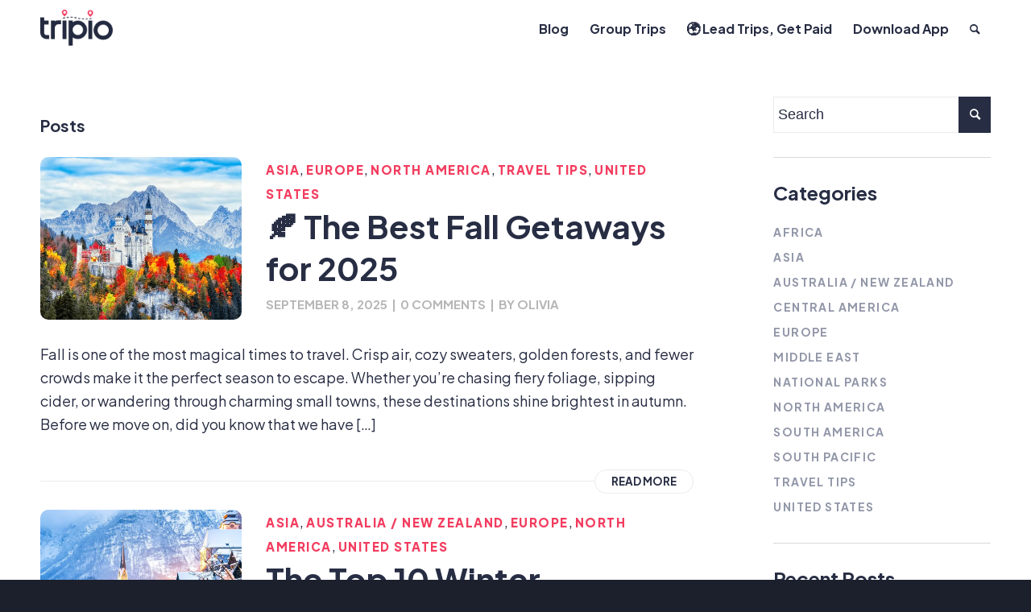

--- FILE ---
content_type: text/html; charset=UTF-8
request_url: https://blog.tripioapp.com/tag/prague/
body_size: 33009
content:
<!DOCTYPE html>
<html lang="en-US" class="html_stretched responsive av-preloader-disabled av-default-lightbox  html_header_top html_logo_left html_main_nav_header html_menu_right html_custom html_header_sticky html_header_shrinking_disabled html_mobile_menu_phone html_header_searchicon html_content_align_center html_header_unstick_top_disabled html_header_stretch_disabled html_minimal_header html_av-overlay-side html_av-overlay-side-minimal html_av-submenu-noclone html_entry_id_5590 av-cookies-no-cookie-consent av-no-preview html_text_menu_active ">
<head>
<meta charset="UTF-8" />


<!-- mobile setting -->
<meta name="viewport" content="width=device-width, initial-scale=1">

<!-- Scripts/CSS and wp_head hook -->
<meta name='robots' content='index, follow, max-image-preview:large, max-snippet:-1, max-video-preview:-1' />
	<style>img:is([sizes="auto" i], [sizes^="auto," i]) { contain-intrinsic-size: 3000px 1500px }</style>
	
	<!-- This site is optimized with the Yoast SEO plugin v26.8 - https://yoast.com/product/yoast-seo-wordpress/ -->
	<title>Prague Archives - Tripio</title>
	<link rel="canonical" href="https://blog.tripioapp.com/tag/prague/" />
	<meta property="og:locale" content="en_US" />
	<meta property="og:type" content="article" />
	<meta property="og:title" content="Prague Archives - Tripio" />
	<meta property="og:url" content="https://blog.tripioapp.com/tag/prague/" />
	<meta property="og:site_name" content="Tripio" />
	<meta name="twitter:card" content="summary_large_image" />
	<meta name="twitter:site" content="@tripio_app" />
	<script type="application/ld+json" class="yoast-schema-graph">{"@context":"https://schema.org","@graph":[{"@type":"CollectionPage","@id":"https://blog.tripioapp.com/tag/prague/","url":"https://blog.tripioapp.com/tag/prague/","name":"Prague Archives - Tripio","isPartOf":{"@id":"https://blog.tripioapp.com/#website"},"primaryImageOfPage":{"@id":"https://blog.tripioapp.com/tag/prague/#primaryimage"},"image":{"@id":"https://blog.tripioapp.com/tag/prague/#primaryimage"},"thumbnailUrl":"https://blog.tripioapp.com/wp-content/uploads/2025/09/neuschwanstein-medieval-castle-germany-bavaria-600nw-726354187.webp","breadcrumb":{"@id":"https://blog.tripioapp.com/tag/prague/#breadcrumb"},"inLanguage":"en-US"},{"@type":"ImageObject","inLanguage":"en-US","@id":"https://blog.tripioapp.com/tag/prague/#primaryimage","url":"https://blog.tripioapp.com/wp-content/uploads/2025/09/neuschwanstein-medieval-castle-germany-bavaria-600nw-726354187.webp","contentUrl":"https://blog.tripioapp.com/wp-content/uploads/2025/09/neuschwanstein-medieval-castle-germany-bavaria-600nw-726354187.webp","width":600,"height":400,"caption":"Photo by Wikimedia"},{"@type":"BreadcrumbList","@id":"https://blog.tripioapp.com/tag/prague/#breadcrumb","itemListElement":[{"@type":"ListItem","position":1,"name":"Home","item":"https://blog.tripioapp.com/best-places-to-go/"},{"@type":"ListItem","position":2,"name":"Prague"}]},{"@type":"WebSite","@id":"https://blog.tripioapp.com/#website","url":"https://blog.tripioapp.com/","name":"Tripio","description":"Blog","publisher":{"@id":"https://blog.tripioapp.com/#organization"},"potentialAction":[{"@type":"SearchAction","target":{"@type":"EntryPoint","urlTemplate":"https://blog.tripioapp.com/?s={search_term_string}"},"query-input":{"@type":"PropertyValueSpecification","valueRequired":true,"valueName":"search_term_string"}}],"inLanguage":"en-US"},{"@type":"Organization","@id":"https://blog.tripioapp.com/#organization","name":"Tripio","url":"https://blog.tripioapp.com/","logo":{"@type":"ImageObject","inLanguage":"en-US","@id":"https://blog.tripioapp.com/#/schema/logo/image/","url":"https://blog.tripioapp.com/wp-content/uploads/2022/06/Tripio-dark.png","contentUrl":"https://blog.tripioapp.com/wp-content/uploads/2022/06/Tripio-dark.png","width":500,"height":251,"caption":"Tripio"},"image":{"@id":"https://blog.tripioapp.com/#/schema/logo/image/"},"sameAs":["https://www.facebook.com/mytripio","https://x.com/tripio_app"]}]}</script>
	<!-- / Yoast SEO plugin. -->


<link rel='dns-prefetch' href='//www.googletagmanager.com' />
<link rel='dns-prefetch' href='//pagead2.googlesyndication.com' />
<link rel="alternate" type="application/rss+xml" title="Tripio &raquo; Feed" href="https://blog.tripioapp.com/feed/" />
<link rel="alternate" type="application/rss+xml" title="Tripio &raquo; Comments Feed" href="https://blog.tripioapp.com/comments/feed/" />
<link rel="alternate" type="application/rss+xml" title="Tripio &raquo; Prague Tag Feed" href="https://blog.tripioapp.com/tag/prague/feed/" />
		<style>
			.lazyload,
			.lazyloading {
				max-width: 100%;
			}
		</style>
		<script type="text/javascript">
/* <![CDATA[ */
window._wpemojiSettings = {"baseUrl":"https:\/\/s.w.org\/images\/core\/emoji\/16.0.1\/72x72\/","ext":".png","svgUrl":"https:\/\/s.w.org\/images\/core\/emoji\/16.0.1\/svg\/","svgExt":".svg","source":{"concatemoji":"https:\/\/blog.tripioapp.com\/wp-includes\/js\/wp-emoji-release.min.js?ver=6.8.3"}};
/*! This file is auto-generated */
!function(s,n){var o,i,e;function c(e){try{var t={supportTests:e,timestamp:(new Date).valueOf()};sessionStorage.setItem(o,JSON.stringify(t))}catch(e){}}function p(e,t,n){e.clearRect(0,0,e.canvas.width,e.canvas.height),e.fillText(t,0,0);var t=new Uint32Array(e.getImageData(0,0,e.canvas.width,e.canvas.height).data),a=(e.clearRect(0,0,e.canvas.width,e.canvas.height),e.fillText(n,0,0),new Uint32Array(e.getImageData(0,0,e.canvas.width,e.canvas.height).data));return t.every(function(e,t){return e===a[t]})}function u(e,t){e.clearRect(0,0,e.canvas.width,e.canvas.height),e.fillText(t,0,0);for(var n=e.getImageData(16,16,1,1),a=0;a<n.data.length;a++)if(0!==n.data[a])return!1;return!0}function f(e,t,n,a){switch(t){case"flag":return n(e,"\ud83c\udff3\ufe0f\u200d\u26a7\ufe0f","\ud83c\udff3\ufe0f\u200b\u26a7\ufe0f")?!1:!n(e,"\ud83c\udde8\ud83c\uddf6","\ud83c\udde8\u200b\ud83c\uddf6")&&!n(e,"\ud83c\udff4\udb40\udc67\udb40\udc62\udb40\udc65\udb40\udc6e\udb40\udc67\udb40\udc7f","\ud83c\udff4\u200b\udb40\udc67\u200b\udb40\udc62\u200b\udb40\udc65\u200b\udb40\udc6e\u200b\udb40\udc67\u200b\udb40\udc7f");case"emoji":return!a(e,"\ud83e\udedf")}return!1}function g(e,t,n,a){var r="undefined"!=typeof WorkerGlobalScope&&self instanceof WorkerGlobalScope?new OffscreenCanvas(300,150):s.createElement("canvas"),o=r.getContext("2d",{willReadFrequently:!0}),i=(o.textBaseline="top",o.font="600 32px Arial",{});return e.forEach(function(e){i[e]=t(o,e,n,a)}),i}function t(e){var t=s.createElement("script");t.src=e,t.defer=!0,s.head.appendChild(t)}"undefined"!=typeof Promise&&(o="wpEmojiSettingsSupports",i=["flag","emoji"],n.supports={everything:!0,everythingExceptFlag:!0},e=new Promise(function(e){s.addEventListener("DOMContentLoaded",e,{once:!0})}),new Promise(function(t){var n=function(){try{var e=JSON.parse(sessionStorage.getItem(o));if("object"==typeof e&&"number"==typeof e.timestamp&&(new Date).valueOf()<e.timestamp+604800&&"object"==typeof e.supportTests)return e.supportTests}catch(e){}return null}();if(!n){if("undefined"!=typeof Worker&&"undefined"!=typeof OffscreenCanvas&&"undefined"!=typeof URL&&URL.createObjectURL&&"undefined"!=typeof Blob)try{var e="postMessage("+g.toString()+"("+[JSON.stringify(i),f.toString(),p.toString(),u.toString()].join(",")+"));",a=new Blob([e],{type:"text/javascript"}),r=new Worker(URL.createObjectURL(a),{name:"wpTestEmojiSupports"});return void(r.onmessage=function(e){c(n=e.data),r.terminate(),t(n)})}catch(e){}c(n=g(i,f,p,u))}t(n)}).then(function(e){for(var t in e)n.supports[t]=e[t],n.supports.everything=n.supports.everything&&n.supports[t],"flag"!==t&&(n.supports.everythingExceptFlag=n.supports.everythingExceptFlag&&n.supports[t]);n.supports.everythingExceptFlag=n.supports.everythingExceptFlag&&!n.supports.flag,n.DOMReady=!1,n.readyCallback=function(){n.DOMReady=!0}}).then(function(){return e}).then(function(){var e;n.supports.everything||(n.readyCallback(),(e=n.source||{}).concatemoji?t(e.concatemoji):e.wpemoji&&e.twemoji&&(t(e.twemoji),t(e.wpemoji)))}))}((window,document),window._wpemojiSettings);
/* ]]> */
</script>
<link rel='stylesheet' id='avia-grid-css' href='https://blog.tripioapp.com/wp-content/themes/enfold/css/grid.css?ver=4.8.6.2' type='text/css' media='all' />
<link rel='stylesheet' id='avia-base-css' href='https://blog.tripioapp.com/wp-content/themes/enfold/css/base.css?ver=4.8.6.2' type='text/css' media='all' />
<link rel='stylesheet' id='avia-layout-css' href='https://blog.tripioapp.com/wp-content/themes/enfold/css/layout.css?ver=4.8.6.2' type='text/css' media='all' />
<link rel='stylesheet' id='avia-module-blog-css' href='https://blog.tripioapp.com/wp-content/themes/enfold/config-templatebuilder/avia-shortcodes/blog/blog.css?ver=6.8.3' type='text/css' media='all' />
<link rel='stylesheet' id='avia-module-postslider-css' href='https://blog.tripioapp.com/wp-content/themes/enfold/config-templatebuilder/avia-shortcodes/postslider/postslider.css?ver=6.8.3' type='text/css' media='all' />
<link rel='stylesheet' id='avia-module-button-css' href='https://blog.tripioapp.com/wp-content/themes/enfold/config-templatebuilder/avia-shortcodes/buttons/buttons.css?ver=6.8.3' type='text/css' media='all' />
<link rel='stylesheet' id='avia-module-button-fullwidth-css' href='https://blog.tripioapp.com/wp-content/themes/enfold/config-templatebuilder/avia-shortcodes/buttons_fullwidth/buttons_fullwidth.css?ver=6.8.3' type='text/css' media='all' />
<link rel='stylesheet' id='avia-module-comments-css' href='https://blog.tripioapp.com/wp-content/themes/enfold/config-templatebuilder/avia-shortcodes/comments/comments.css?ver=6.8.3' type='text/css' media='all' />
<link rel='stylesheet' id='avia-module-gallery-css' href='https://blog.tripioapp.com/wp-content/themes/enfold/config-templatebuilder/avia-shortcodes/gallery/gallery.css?ver=6.8.3' type='text/css' media='all' />
<link rel='stylesheet' id='avia-module-gridrow-css' href='https://blog.tripioapp.com/wp-content/themes/enfold/config-templatebuilder/avia-shortcodes/grid_row/grid_row.css?ver=6.8.3' type='text/css' media='all' />
<link rel='stylesheet' id='avia-module-heading-css' href='https://blog.tripioapp.com/wp-content/themes/enfold/config-templatebuilder/avia-shortcodes/heading/heading.css?ver=6.8.3' type='text/css' media='all' />
<link rel='stylesheet' id='avia-module-hr-css' href='https://blog.tripioapp.com/wp-content/themes/enfold/config-templatebuilder/avia-shortcodes/hr/hr.css?ver=6.8.3' type='text/css' media='all' />
<link rel='stylesheet' id='avia-module-image-css' href='https://blog.tripioapp.com/wp-content/themes/enfold/config-templatebuilder/avia-shortcodes/image/image.css?ver=6.8.3' type='text/css' media='all' />
<link rel='stylesheet' id='avia-module-contact-css' href='https://blog.tripioapp.com/wp-content/themes/enfold/config-templatebuilder/avia-shortcodes/contact/contact.css?ver=6.8.3' type='text/css' media='all' />
<link rel='stylesheet' id='avia-module-social-css' href='https://blog.tripioapp.com/wp-content/themes/enfold/config-templatebuilder/avia-shortcodes/social_share/social_share.css?ver=6.8.3' type='text/css' media='all' />
<link rel='stylesheet' id='avia-module-tabs-css' href='https://blog.tripioapp.com/wp-content/themes/enfold/config-templatebuilder/avia-shortcodes/tabs/tabs.css?ver=6.8.3' type='text/css' media='all' />
<link rel='stylesheet' id='avia-module-video-css' href='https://blog.tripioapp.com/wp-content/themes/enfold/config-templatebuilder/avia-shortcodes/video/video.css?ver=6.8.3' type='text/css' media='all' />
<link rel='stylesheet' id='sbi_styles-css' href='https://blog.tripioapp.com/wp-content/plugins/instagram-feed/css/sbi-styles.min.css?ver=6.10.0' type='text/css' media='all' />
<style id='wp-emoji-styles-inline-css' type='text/css'>

	img.wp-smiley, img.emoji {
		display: inline !important;
		border: none !important;
		box-shadow: none !important;
		height: 1em !important;
		width: 1em !important;
		margin: 0 0.07em !important;
		vertical-align: -0.1em !important;
		background: none !important;
		padding: 0 !important;
	}
</style>
<link rel='stylesheet' id='wp-block-library-css' href='https://blog.tripioapp.com/wp-includes/css/dist/block-library/style.min.css?ver=6.8.3' type='text/css' media='all' />
<style id='classic-theme-styles-inline-css' type='text/css'>
/*! This file is auto-generated */
.wp-block-button__link{color:#fff;background-color:#32373c;border-radius:9999px;box-shadow:none;text-decoration:none;padding:calc(.667em + 2px) calc(1.333em + 2px);font-size:1.125em}.wp-block-file__button{background:#32373c;color:#fff;text-decoration:none}
</style>
<style id='global-styles-inline-css' type='text/css'>
:root{--wp--preset--aspect-ratio--square: 1;--wp--preset--aspect-ratio--4-3: 4/3;--wp--preset--aspect-ratio--3-4: 3/4;--wp--preset--aspect-ratio--3-2: 3/2;--wp--preset--aspect-ratio--2-3: 2/3;--wp--preset--aspect-ratio--16-9: 16/9;--wp--preset--aspect-ratio--9-16: 9/16;--wp--preset--color--black: #000000;--wp--preset--color--cyan-bluish-gray: #abb8c3;--wp--preset--color--white: #ffffff;--wp--preset--color--pale-pink: #f78da7;--wp--preset--color--vivid-red: #cf2e2e;--wp--preset--color--luminous-vivid-orange: #ff6900;--wp--preset--color--luminous-vivid-amber: #fcb900;--wp--preset--color--light-green-cyan: #7bdcb5;--wp--preset--color--vivid-green-cyan: #00d084;--wp--preset--color--pale-cyan-blue: #8ed1fc;--wp--preset--color--vivid-cyan-blue: #0693e3;--wp--preset--color--vivid-purple: #9b51e0;--wp--preset--gradient--vivid-cyan-blue-to-vivid-purple: linear-gradient(135deg,rgba(6,147,227,1) 0%,rgb(155,81,224) 100%);--wp--preset--gradient--light-green-cyan-to-vivid-green-cyan: linear-gradient(135deg,rgb(122,220,180) 0%,rgb(0,208,130) 100%);--wp--preset--gradient--luminous-vivid-amber-to-luminous-vivid-orange: linear-gradient(135deg,rgba(252,185,0,1) 0%,rgba(255,105,0,1) 100%);--wp--preset--gradient--luminous-vivid-orange-to-vivid-red: linear-gradient(135deg,rgba(255,105,0,1) 0%,rgb(207,46,46) 100%);--wp--preset--gradient--very-light-gray-to-cyan-bluish-gray: linear-gradient(135deg,rgb(238,238,238) 0%,rgb(169,184,195) 100%);--wp--preset--gradient--cool-to-warm-spectrum: linear-gradient(135deg,rgb(74,234,220) 0%,rgb(151,120,209) 20%,rgb(207,42,186) 40%,rgb(238,44,130) 60%,rgb(251,105,98) 80%,rgb(254,248,76) 100%);--wp--preset--gradient--blush-light-purple: linear-gradient(135deg,rgb(255,206,236) 0%,rgb(152,150,240) 100%);--wp--preset--gradient--blush-bordeaux: linear-gradient(135deg,rgb(254,205,165) 0%,rgb(254,45,45) 50%,rgb(107,0,62) 100%);--wp--preset--gradient--luminous-dusk: linear-gradient(135deg,rgb(255,203,112) 0%,rgb(199,81,192) 50%,rgb(65,88,208) 100%);--wp--preset--gradient--pale-ocean: linear-gradient(135deg,rgb(255,245,203) 0%,rgb(182,227,212) 50%,rgb(51,167,181) 100%);--wp--preset--gradient--electric-grass: linear-gradient(135deg,rgb(202,248,128) 0%,rgb(113,206,126) 100%);--wp--preset--gradient--midnight: linear-gradient(135deg,rgb(2,3,129) 0%,rgb(40,116,252) 100%);--wp--preset--font-size--small: 13px;--wp--preset--font-size--medium: 20px;--wp--preset--font-size--large: 36px;--wp--preset--font-size--x-large: 42px;--wp--preset--spacing--20: 0.44rem;--wp--preset--spacing--30: 0.67rem;--wp--preset--spacing--40: 1rem;--wp--preset--spacing--50: 1.5rem;--wp--preset--spacing--60: 2.25rem;--wp--preset--spacing--70: 3.38rem;--wp--preset--spacing--80: 5.06rem;--wp--preset--shadow--natural: 6px 6px 9px rgba(0, 0, 0, 0.2);--wp--preset--shadow--deep: 12px 12px 50px rgba(0, 0, 0, 0.4);--wp--preset--shadow--sharp: 6px 6px 0px rgba(0, 0, 0, 0.2);--wp--preset--shadow--outlined: 6px 6px 0px -3px rgba(255, 255, 255, 1), 6px 6px rgba(0, 0, 0, 1);--wp--preset--shadow--crisp: 6px 6px 0px rgba(0, 0, 0, 1);}:where(.is-layout-flex){gap: 0.5em;}:where(.is-layout-grid){gap: 0.5em;}body .is-layout-flex{display: flex;}.is-layout-flex{flex-wrap: wrap;align-items: center;}.is-layout-flex > :is(*, div){margin: 0;}body .is-layout-grid{display: grid;}.is-layout-grid > :is(*, div){margin: 0;}:where(.wp-block-columns.is-layout-flex){gap: 2em;}:where(.wp-block-columns.is-layout-grid){gap: 2em;}:where(.wp-block-post-template.is-layout-flex){gap: 1.25em;}:where(.wp-block-post-template.is-layout-grid){gap: 1.25em;}.has-black-color{color: var(--wp--preset--color--black) !important;}.has-cyan-bluish-gray-color{color: var(--wp--preset--color--cyan-bluish-gray) !important;}.has-white-color{color: var(--wp--preset--color--white) !important;}.has-pale-pink-color{color: var(--wp--preset--color--pale-pink) !important;}.has-vivid-red-color{color: var(--wp--preset--color--vivid-red) !important;}.has-luminous-vivid-orange-color{color: var(--wp--preset--color--luminous-vivid-orange) !important;}.has-luminous-vivid-amber-color{color: var(--wp--preset--color--luminous-vivid-amber) !important;}.has-light-green-cyan-color{color: var(--wp--preset--color--light-green-cyan) !important;}.has-vivid-green-cyan-color{color: var(--wp--preset--color--vivid-green-cyan) !important;}.has-pale-cyan-blue-color{color: var(--wp--preset--color--pale-cyan-blue) !important;}.has-vivid-cyan-blue-color{color: var(--wp--preset--color--vivid-cyan-blue) !important;}.has-vivid-purple-color{color: var(--wp--preset--color--vivid-purple) !important;}.has-black-background-color{background-color: var(--wp--preset--color--black) !important;}.has-cyan-bluish-gray-background-color{background-color: var(--wp--preset--color--cyan-bluish-gray) !important;}.has-white-background-color{background-color: var(--wp--preset--color--white) !important;}.has-pale-pink-background-color{background-color: var(--wp--preset--color--pale-pink) !important;}.has-vivid-red-background-color{background-color: var(--wp--preset--color--vivid-red) !important;}.has-luminous-vivid-orange-background-color{background-color: var(--wp--preset--color--luminous-vivid-orange) !important;}.has-luminous-vivid-amber-background-color{background-color: var(--wp--preset--color--luminous-vivid-amber) !important;}.has-light-green-cyan-background-color{background-color: var(--wp--preset--color--light-green-cyan) !important;}.has-vivid-green-cyan-background-color{background-color: var(--wp--preset--color--vivid-green-cyan) !important;}.has-pale-cyan-blue-background-color{background-color: var(--wp--preset--color--pale-cyan-blue) !important;}.has-vivid-cyan-blue-background-color{background-color: var(--wp--preset--color--vivid-cyan-blue) !important;}.has-vivid-purple-background-color{background-color: var(--wp--preset--color--vivid-purple) !important;}.has-black-border-color{border-color: var(--wp--preset--color--black) !important;}.has-cyan-bluish-gray-border-color{border-color: var(--wp--preset--color--cyan-bluish-gray) !important;}.has-white-border-color{border-color: var(--wp--preset--color--white) !important;}.has-pale-pink-border-color{border-color: var(--wp--preset--color--pale-pink) !important;}.has-vivid-red-border-color{border-color: var(--wp--preset--color--vivid-red) !important;}.has-luminous-vivid-orange-border-color{border-color: var(--wp--preset--color--luminous-vivid-orange) !important;}.has-luminous-vivid-amber-border-color{border-color: var(--wp--preset--color--luminous-vivid-amber) !important;}.has-light-green-cyan-border-color{border-color: var(--wp--preset--color--light-green-cyan) !important;}.has-vivid-green-cyan-border-color{border-color: var(--wp--preset--color--vivid-green-cyan) !important;}.has-pale-cyan-blue-border-color{border-color: var(--wp--preset--color--pale-cyan-blue) !important;}.has-vivid-cyan-blue-border-color{border-color: var(--wp--preset--color--vivid-cyan-blue) !important;}.has-vivid-purple-border-color{border-color: var(--wp--preset--color--vivid-purple) !important;}.has-vivid-cyan-blue-to-vivid-purple-gradient-background{background: var(--wp--preset--gradient--vivid-cyan-blue-to-vivid-purple) !important;}.has-light-green-cyan-to-vivid-green-cyan-gradient-background{background: var(--wp--preset--gradient--light-green-cyan-to-vivid-green-cyan) !important;}.has-luminous-vivid-amber-to-luminous-vivid-orange-gradient-background{background: var(--wp--preset--gradient--luminous-vivid-amber-to-luminous-vivid-orange) !important;}.has-luminous-vivid-orange-to-vivid-red-gradient-background{background: var(--wp--preset--gradient--luminous-vivid-orange-to-vivid-red) !important;}.has-very-light-gray-to-cyan-bluish-gray-gradient-background{background: var(--wp--preset--gradient--very-light-gray-to-cyan-bluish-gray) !important;}.has-cool-to-warm-spectrum-gradient-background{background: var(--wp--preset--gradient--cool-to-warm-spectrum) !important;}.has-blush-light-purple-gradient-background{background: var(--wp--preset--gradient--blush-light-purple) !important;}.has-blush-bordeaux-gradient-background{background: var(--wp--preset--gradient--blush-bordeaux) !important;}.has-luminous-dusk-gradient-background{background: var(--wp--preset--gradient--luminous-dusk) !important;}.has-pale-ocean-gradient-background{background: var(--wp--preset--gradient--pale-ocean) !important;}.has-electric-grass-gradient-background{background: var(--wp--preset--gradient--electric-grass) !important;}.has-midnight-gradient-background{background: var(--wp--preset--gradient--midnight) !important;}.has-small-font-size{font-size: var(--wp--preset--font-size--small) !important;}.has-medium-font-size{font-size: var(--wp--preset--font-size--medium) !important;}.has-large-font-size{font-size: var(--wp--preset--font-size--large) !important;}.has-x-large-font-size{font-size: var(--wp--preset--font-size--x-large) !important;}
:where(.wp-block-post-template.is-layout-flex){gap: 1.25em;}:where(.wp-block-post-template.is-layout-grid){gap: 1.25em;}
:where(.wp-block-columns.is-layout-flex){gap: 2em;}:where(.wp-block-columns.is-layout-grid){gap: 2em;}
:root :where(.wp-block-pullquote){font-size: 1.5em;line-height: 1.6;}
</style>
<link rel='stylesheet' id='widgetopts-styles-css' href='https://blog.tripioapp.com/wp-content/plugins/widget-options/assets/css/widget-options.css?ver=4.1.3' type='text/css' media='all' />
<link rel='stylesheet' id='owl-carousel-css' href='https://blog.tripioapp.com/wp-content/themes/tripio/css/owl.carousel.min.css?ver=6.8.3' type='text/css' media='' />
<link rel='stylesheet' id='avia-scs-css' href='https://blog.tripioapp.com/wp-content/themes/enfold/css/shortcodes.css?ver=4.8.6.2' type='text/css' media='all' />
<link rel='stylesheet' id='avia-popup-css-css' href='https://blog.tripioapp.com/wp-content/themes/enfold/js/aviapopup/magnific-popup.css?ver=4.8.6.2' type='text/css' media='screen' />
<link rel='stylesheet' id='avia-lightbox-css' href='https://blog.tripioapp.com/wp-content/themes/enfold/css/avia-snippet-lightbox.css?ver=4.8.6.2' type='text/css' media='screen' />
<link rel='stylesheet' id='avia-widget-css-css' href='https://blog.tripioapp.com/wp-content/themes/enfold/css/avia-snippet-widget.css?ver=4.8.6.2' type='text/css' media='screen' />
<link rel='stylesheet' id='avia-dynamic-css' href='https://blog.tripioapp.com/wp-content/uploads/dynamic_avia/tripio.css?ver=66c7f61f5a5a3' type='text/css' media='all' />
<link rel='stylesheet' id='avia-custom-css' href='https://blog.tripioapp.com/wp-content/themes/enfold/css/custom.css?ver=4.8.6.2' type='text/css' media='all' />
<link rel='stylesheet' id='avia-style-css' href='https://blog.tripioapp.com/wp-content/themes/tripio/style.css?ver=4.8.6.2' type='text/css' media='all' />
<link rel='stylesheet' id='recent-posts-widget-with-thumbnails-public-style-css' href='https://blog.tripioapp.com/wp-content/plugins/recent-posts-widget-with-thumbnails/public.css?ver=7.1.1' type='text/css' media='all' />
<script type="text/javascript" src="https://blog.tripioapp.com/wp-includes/js/jquery/jquery.min.js?ver=3.7.1" id="jquery-core-js"></script>
<script type="text/javascript" src="https://blog.tripioapp.com/wp-includes/js/jquery/jquery-migrate.min.js?ver=3.4.1" id="jquery-migrate-js"></script>

<!-- Google tag (gtag.js) snippet added by Site Kit -->
<!-- Google Analytics snippet added by Site Kit -->
<script type="text/javascript" src="https://www.googletagmanager.com/gtag/js?id=G-86V8T8SCSP" id="google_gtagjs-js" async></script>
<script type="text/javascript" id="google_gtagjs-js-after">
/* <![CDATA[ */
window.dataLayer = window.dataLayer || [];function gtag(){dataLayer.push(arguments);}
gtag("set","linker",{"domains":["blog.tripioapp.com"]});
gtag("js", new Date());
gtag("set", "developer_id.dZTNiMT", true);
gtag("config", "G-86V8T8SCSP");
/* ]]> */
</script>
<link rel="https://api.w.org/" href="https://blog.tripioapp.com/wp-json/" /><link rel="alternate" title="JSON" type="application/json" href="https://blog.tripioapp.com/wp-json/wp/v2/tags/105" /><link rel="EditURI" type="application/rsd+xml" title="RSD" href="https://blog.tripioapp.com/xmlrpc.php?rsd" />
<meta name="generator" content="Site Kit by Google 1.171.0" /><script async src="https://pagead2.googlesyndication.com/pagead/js/adsbygoogle.js?client=ca-pub-3998287861288592"
     crossorigin="anonymous"></script>
<script async custom-element="amp-auto-ads"
        src="https://cdn.ampproject.org/v0/amp-auto-ads-0.1.js">
</script>		<script>
			document.documentElement.className = document.documentElement.className.replace('no-js', 'js');
		</script>
				<style>
			.no-js img.lazyload {
				display: none;
			}

			figure.wp-block-image img.lazyloading {
				min-width: 150px;
			}

			.lazyload,
			.lazyloading {
				--smush-placeholder-width: 100px;
				--smush-placeholder-aspect-ratio: 1/1;
				width: var(--smush-image-width, var(--smush-placeholder-width)) !important;
				aspect-ratio: var(--smush-image-aspect-ratio, var(--smush-placeholder-aspect-ratio)) !important;
			}

						.lazyload {
				opacity: 0;
			}

			.lazyloading {
				border: 0 !important;
				opacity: 1;
				background: rgba(255, 255, 255, 0) url('https://blog.tripioapp.com/wp-content/plugins/wp-smushit/app/assets/images/smush-lazyloader-2.gif') no-repeat center !important;
				background-size: 16px auto !important;
				min-width: 16px;
			}

					</style>
		<link rel="profile" href="http://gmpg.org/xfn/11" />
<link rel="alternate" type="application/rss+xml" title="Tripio RSS2 Feed" href="https://blog.tripioapp.com/feed/" />
<link rel="pingback" href="https://blog.tripioapp.com/xmlrpc.php" />

<style type='text/css' media='screen'>
 #top #header_main > .container, #top #header_main > .container .main_menu  .av-main-nav > li > a, #top #header_main #menu-item-shop .cart_dropdown_link{ height:72px; line-height: 72px; }
 .html_top_nav_header .av-logo-container{ height:72px;  }
 .html_header_top.html_header_sticky #top #wrap_all #main{ padding-top:70px; } 
</style>
<!--[if lt IE 9]><script src="https://blog.tripioapp.com/wp-content/themes/enfold/js/html5shiv.js"></script><![endif]-->
<link rel="icon" href="https://blog.tripioapp.com/wp-content/uploads/2022/06/favicon.png" type="image/png">

<!-- Google AdSense meta tags added by Site Kit -->
<meta name="google-adsense-platform-account" content="ca-host-pub-2644536267352236">
<meta name="google-adsense-platform-domain" content="sitekit.withgoogle.com">
<!-- End Google AdSense meta tags added by Site Kit -->

<!-- Meta Pixel Code -->
<script type='text/javascript'>
!function(f,b,e,v,n,t,s){if(f.fbq)return;n=f.fbq=function(){n.callMethod?
n.callMethod.apply(n,arguments):n.queue.push(arguments)};if(!f._fbq)f._fbq=n;
n.push=n;n.loaded=!0;n.version='2.0';n.queue=[];t=b.createElement(e);t.async=!0;
t.src=v;s=b.getElementsByTagName(e)[0];s.parentNode.insertBefore(t,s)}(window,
document,'script','https://connect.facebook.net/en_US/fbevents.js');
</script>
<!-- End Meta Pixel Code -->
<script type='text/javascript'>var url = window.location.origin + '?ob=open-bridge';
            fbq('set', 'openbridge', '595672892119325', url);
fbq('init', '595672892119325', {}, {
    "agent": "wordpress-6.8.3-4.1.5"
})</script><script type='text/javascript'>
    fbq('track', 'PageView', []);
  </script>
<!-- Google AdSense snippet added by Site Kit -->
<script type="text/javascript" async="async" src="https://pagead2.googlesyndication.com/pagead/js/adsbygoogle.js?client=ca-pub-3998287861288592&amp;host=ca-host-pub-2644536267352236" crossorigin="anonymous"></script>

<!-- End Google AdSense snippet added by Site Kit -->

<!-- To speed up the rendering and to display the site as fast as possible to the user we include some styles and scripts for above the fold content inline -->
<script type="text/javascript">'use strict';var avia_is_mobile=!1;if(/Android|webOS|iPhone|iPad|iPod|BlackBerry|IEMobile|Opera Mini/i.test(navigator.userAgent)&&'ontouchstart' in document.documentElement){avia_is_mobile=!0;document.documentElement.className+=' avia_mobile '}
else{document.documentElement.className+=' avia_desktop '};document.documentElement.className+=' js_active ';(function(){var e=['-webkit-','-moz-','-ms-',''],n='';for(var t in e){if(e[t]+'transform' in document.documentElement.style){document.documentElement.className+=' avia_transform ';n=e[t]+'transform'};if(e[t]+'perspective' in document.documentElement.style)document.documentElement.className+=' avia_transform3d '};if(typeof document.getElementsByClassName=='function'&&typeof document.documentElement.getBoundingClientRect=='function'&&avia_is_mobile==!1){if(n&&window.innerHeight>0){setTimeout(function(){var e=0,o={},a=0,t=document.getElementsByClassName('av-parallax'),i=window.pageYOffset||document.documentElement.scrollTop;for(e=0;e<t.length;e++){t[e].style.top='0px';o=t[e].getBoundingClientRect();a=Math.ceil((window.innerHeight+i-o.top)*0.3);t[e].style[n]='translate(0px, '+a+'px)';t[e].style.top='auto';t[e].className+=' enabled-parallax '}},50)}}})();</script><link rel="icon" href="https://blog.tripioapp.com/wp-content/uploads/2022/11/cropped-315327749_1753610708355918_3761486228831153769_n-32x32.jpg" sizes="32x32" />
<link rel="icon" href="https://blog.tripioapp.com/wp-content/uploads/2022/11/cropped-315327749_1753610708355918_3761486228831153769_n-192x192.jpg" sizes="192x192" />
<link rel="apple-touch-icon" href="https://blog.tripioapp.com/wp-content/uploads/2022/11/cropped-315327749_1753610708355918_3761486228831153769_n-180x180.jpg" />
<meta name="msapplication-TileImage" content="https://blog.tripioapp.com/wp-content/uploads/2022/11/cropped-315327749_1753610708355918_3761486228831153769_n-270x270.jpg" />
		<style type="text/css" id="wp-custom-css">
			#top .entry-content p a,
#top .entry-content p a strong,
#top .entry-content h3 a,
#top .entry-content h3 a b{
	text-decoration: underline;
	color: #293d86;
}
#top .entry-content p a:hover,
#top .entry-content p a:hover strong,
#top .entry-content h3 a:hover,
#top .entry-content h3 a:hover b{
	color: #F33D5F;
}
#custom_html-6{
	padding-bottom: 0;
	border-bottom: none;
}
#avia_mailchimp_widget-3{
	padding-top: 0;
}				</style>
		<style type='text/css'>
@font-face {font-family: 'entypo-fontello'; font-weight: normal; font-style: normal; font-display: auto;
src: url('https://blog.tripioapp.com/wp-content/themes/enfold/config-templatebuilder/avia-template-builder/assets/fonts/entypo-fontello.woff2') format('woff2'),
url('https://blog.tripioapp.com/wp-content/themes/enfold/config-templatebuilder/avia-template-builder/assets/fonts/entypo-fontello.woff') format('woff'),
url('https://blog.tripioapp.com/wp-content/themes/enfold/config-templatebuilder/avia-template-builder/assets/fonts/entypo-fontello.ttf') format('truetype'), 
url('https://blog.tripioapp.com/wp-content/themes/enfold/config-templatebuilder/avia-template-builder/assets/fonts/entypo-fontello.svg#entypo-fontello') format('svg'),
url('https://blog.tripioapp.com/wp-content/themes/enfold/config-templatebuilder/avia-template-builder/assets/fonts/entypo-fontello.eot'),
url('https://blog.tripioapp.com/wp-content/themes/enfold/config-templatebuilder/avia-template-builder/assets/fonts/entypo-fontello.eot?#iefix') format('embedded-opentype');
} #top .avia-font-entypo-fontello, body .avia-font-entypo-fontello, html body [data-av_iconfont='entypo-fontello']:before{ font-family: 'entypo-fontello'; }
</style>

<!--
Debugging Info for Theme support: 

Theme: Enfold
Version: 4.8.6.2
Installed: enfold
AviaFramework Version: 5.0
AviaBuilder Version: 4.8
aviaElementManager Version: 1.0.1
- - - - - - - - - - -
ChildTheme: Tripio
ChildTheme Version: 1.0
ChildTheme Installed: enfold

ML:512-PU:23-PLA:16
WP:6.8.3
Compress: CSS:disabled - JS:all theme files
Updates: disabled
PLAu:16
-->
</head>




<body id="top" class="archive tag tag-prague tag-105 wp-theme-enfold wp-child-theme-tripio  rtl_columns stretched no_sidebar_border avia-responsive-images-support" itemscope="itemscope" itemtype="https://schema.org/WebPage" >

	<amp-auto-ads type="adsense"
        data-ad-client="ca-pub-3998287861288592">
</amp-auto-ads>
<!-- Meta Pixel Code -->
<noscript>
<img height="1" width="1" style="display:none" alt="fbpx"
src="https://www.facebook.com/tr?id=595672892119325&ev=PageView&noscript=1" />
</noscript>
<!-- End Meta Pixel Code -->

	<div id='wrap_all'>

	
<header id='header' class='all_colors header_color light_bg_color  av_header_top av_logo_left av_main_nav_header av_menu_right av_custom av_header_sticky av_header_shrinking_disabled av_header_stretch_disabled av_mobile_menu_phone av_header_searchicon av_header_unstick_top_disabled av_minimal_header av_bottom_nav_disabled  av_header_border_disabled'  role="banner" itemscope="itemscope" itemtype="https://schema.org/WPHeader" >

		<div  id='header_main' class='container_wrap container_wrap_logo'>
	
        <div class='container av-logo-container'><div class='inner-container'><span class='logo'><a href='https://www.tripioapp.com/'><img src="https://blog.tripioapp.com/wp-content/uploads/2022/06/Tripio-dark.png" srcset="https://blog.tripioapp.com/wp-content/uploads/2022/06/Tripio-dark.png 500w, https://blog.tripioapp.com/wp-content/uploads/2022/06/Tripio-dark-300x151.png 300w" sizes="(max-width: 500px) 100vw, 500px" height="100" width="300" alt='Tripio' title='Tripio-dark' loading="lazy" /></a></span><nav class='main_menu' data-selectname='Select a page'  role="navigation" itemscope="itemscope" itemtype="https://schema.org/SiteNavigationElement" ><div class="avia-menu av-main-nav-wrap"><ul id="avia-menu" class="menu av-main-nav"><li id="menu-item-206" class="menu-item menu-item-type-custom menu-item-object-custom menu-item-home menu-item-top-level menu-item-top-level-1"><a href="https://blog.tripioapp.com/" itemprop="url"><span class="avia-bullet"></span><span class="avia-menu-text">Blog</span><span class="avia-menu-fx"><span class="avia-arrow-wrap"><span class="avia-arrow"></span></span></span></a></li>
<li id="menu-item-17" class="menu-item menu-item-type-custom menu-item-object-custom menu-item-top-level menu-item-top-level-2"><a href="https://www.tripioapp.com/group-trips" itemprop="url"><span class="avia-bullet"></span><span class="avia-menu-text">Group Trips</span><span class="avia-menu-fx"><span class="avia-arrow-wrap"><span class="avia-arrow"></span></span></span></a></li>
<li id="menu-item-5551" class="menu-item menu-item-type-custom menu-item-object-custom menu-item-top-level menu-item-top-level-3"><a href="https://docs.google.com/forms/d/e/1FAIpQLSdnAmnwHa057e160xpt2s0OX7RsUl0FnnCDIHPwIsO3NMCmxA/viewform?usp=header" itemprop="url"><span class="avia-bullet"></span><span class="avia-menu-text">🌍 Lead Trips, Get Paid</span><span class="avia-menu-fx"><span class="avia-arrow-wrap"><span class="avia-arrow"></span></span></span></a></li>
<li id="menu-item-91" class="menu-item menu-item-type-custom menu-item-object-custom menu-item-top-level menu-item-top-level-4"><a href="https://onelink.to/75q35e" itemprop="url"><span class="avia-bullet"></span><span class="avia-menu-text">Download App</span><span class="avia-menu-fx"><span class="avia-arrow-wrap"><span class="avia-arrow"></span></span></span></a></li>
<li id="menu-item-search" class="noMobile menu-item menu-item-search-dropdown menu-item-avia-special"><a aria-label="Search" href="?s=" rel="nofollow" data-avia-search-tooltip="

&lt;form role=&quot;search&quot; action=&quot;https://blog.tripioapp.com/&quot; id=&quot;searchform&quot; method=&quot;get&quot; class=&quot;&quot;&gt;
	&lt;div&gt;
		&lt;input type=&quot;text&quot; id=&quot;s&quot; name=&quot;s&quot; value=&quot;&quot; placeholder=&#039;Search&#039; /&gt;
		&lt;input type=&quot;submit&quot; value=&quot;&quot; id=&quot;searchsubmit&quot; class=&quot;button avia-font-entypo-fontello&quot; /&gt;
			&lt;/div&gt;
&lt;/form&gt;
" aria-hidden='false' data-av_icon='' data-av_iconfont='entypo-fontello'><span class="avia_hidden_link_text">Search</span></a></li><li class="av-burger-menu-main menu-item-avia-special ">
	        			<a href="#" aria-label="Menu" aria-hidden="false">
							<span class="av-hamburger av-hamburger--spin av-js-hamburger">
								<span class="av-hamburger-box">
						          <span class="av-hamburger-inner"></span>
						          <strong>Menu</strong>
								</span>
							</span>
							<span class="avia_hidden_link_text">Menu</span>
						</a>
	        		   </li></ul></div></nav></div> </div> 
		<!-- end container_wrap-->
		</div>
		<div class='header_bg'></div>

<!-- end header -->
</header>
		
	<div id='main' class='all_colors' data-scroll-offset='70'>

	
        <div class='container_wrap container_wrap_first main_color sidebar_right'>

            <div class='container template-blog '>

                <main class='content av-content-small alpha units'  role="main" itemprop="mainContentOfPage" itemscope="itemscope" itemtype="https://schema.org/Blog" >

                    <div class="category-term-description">
                                            </div>

                    <h3 class='post-title tag-page-post-type-title '>Posts</h3><article class='post-entry post-entry-type-standard post-entry-5590 post-loop-1 post-parity-odd bloglist-excerpt with-slider post-5590 post type-post status-publish format-standard has-post-thumbnail hentry category-asia category-europe category-north-america category-travel-tips category-united-states tag-asheville tag-autumn tag-canada tag-easy-adventure tag-fall tag-fall-getaway tag-germany tag-good-eats tag-instagram-worthy tag-intense-adventure tag-italy tag-kyoto tag-moderate-adventure tag-new-england tag-nightlife tag-prague tag-tuscany'  itemscope="itemscope" itemtype="https://schema.org/BlogPosting" ><div class='blog-meta'></div><div class='entry-content-wrapper clearfix standard-content'><header class="entry-content-header"><a class="post-thumb-archive" href="https://blog.tripioapp.com/%f0%9f%8d%82-the-best-fall-getaways-for-2025/"><img width="495" height="400" src="https://blog.tripioapp.com/wp-content/uploads/2025/09/neuschwanstein-medieval-castle-germany-bavaria-600nw-726354187-495x400.webp" class="wp-image-5593 avia-img-lazy-loading-5593 attachment-portfolio size-portfolio wp-post-image" alt="" decoding="async" loading="eager" /></a><div class="post-cats"><a href="https://blog.tripioapp.com/category/asia/" rel="tag">Asia</a>, <a href="https://blog.tripioapp.com/category/europe/" rel="tag">Europe</a>, <a href="https://blog.tripioapp.com/category/north-america/" rel="tag">North America</a>, <a href="https://blog.tripioapp.com/category/travel-tips/" rel="tag">Travel Tips</a>, <a href="https://blog.tripioapp.com/category/united-states/" rel="tag">United States</a> </div><h2 class='post-title entry-title '  itemprop="headline" ><a href='https://blog.tripioapp.com/%f0%9f%8d%82-the-best-fall-getaways-for-2025/' rel='bookmark' title='Permanent Link: 🍂 The Best Fall Getaways for 2025'>🍂 The Best Fall Getaways for 2025<span class='post-format-icon minor-meta'></span></a></h2><span class='post-meta-infos'><time class='date-container minor-meta updated' >September 8, 2025</time><span class='text-sep text-sep-date'>|</span><span class='comment-container minor-meta'><a href="https://blog.tripioapp.com/%f0%9f%8d%82-the-best-fall-getaways-for-2025/#respond" class="comments-link" >0 Comments</a></span><span class='text-sep text-sep-comment'>|</span><span class="blog-author minor-meta">by <span class="entry-author-link"  itemprop="author" ><span class="author"><span class="fn"><a href="https://blog.tripioapp.com/author/olivia/" title="Posts by Olivia" rel="author">Olivia</a></span></span></span></span></span></header><p>Fall is one of the most magical times to travel. Crisp air, cozy sweaters, golden forests, and fewer crowds make it the perfect season to escape. Whether you’re chasing fiery foliage, sipping cider, or wandering through charming small towns, these destinations shine brightest in autumn. Before we move on, did you know that we have [&hellip;]</p>
<div class="read-more-link"><a href="https://blog.tripioapp.com/%f0%9f%8d%82-the-best-fall-getaways-for-2025/" class="more-link">Read more<span class="more-link-arrow"></span></a></div><footer class="entry-footer"></footer><div class='post_delimiter'></div></div><div class='post_author_timeline'></div><span class='hidden'>
				<span class='av-structured-data'  itemprop="image" itemscope="itemscope" itemtype="https://schema.org/ImageObject" >
						<span itemprop='url'>https://blog.tripioapp.com/wp-content/uploads/2025/09/neuschwanstein-medieval-castle-germany-bavaria-600nw-726354187.webp</span>
						<span itemprop='height'>400</span>
						<span itemprop='width'>600</span>
				</span>
				<span class='av-structured-data'  itemprop="publisher" itemtype="https://schema.org/Organization" itemscope="itemscope" >
						<span itemprop='name'>Olivia</span>
						<span itemprop='logo' itemscope itemtype='https://schema.org/ImageObject'>
							<span itemprop='url'>https://blog.tripioapp.com/wp-content/uploads/2022/06/Tripio-dark.png</span>
						 </span>
				</span><span class='av-structured-data'  itemprop="author" itemscope="itemscope" itemtype="https://schema.org/Person" ><span itemprop='name'>Olivia</span></span><span class='av-structured-data'  itemprop="datePublished" datetime="2025-09-08T11:08:54+00:00" >2025-09-08 11:08:54</span><span class='av-structured-data'  itemprop="dateModified" itemtype="https://schema.org/dateModified" >2025-09-10 11:25:02</span><span class='av-structured-data'  itemprop="mainEntityOfPage" itemtype="https://schema.org/mainEntityOfPage" ><span itemprop='name'>🍂 The Best Fall Getaways for 2025</span></span></span></article><article class='post-entry post-entry-type-standard post-entry-4895 post-loop-2 post-parity-even bloglist-excerpt with-slider post-4895 post type-post status-publish format-standard has-post-thumbnail hentry category-asia category-australia-new-zealand category-europe category-north-america category-united-states tag-aspen tag-australia tag-austria tag-canada tag-christmas tag-colorado tag-czech-republic tag-finland tag-hallstatt tag-japan tag-kyoto tag-lapland tag-prague tag-quebec tag-reykjavik tag-scotland tag-switzerland tag-united-kingdom tag-united-states tag-whistler tag-winter'  itemscope="itemscope" itemtype="https://schema.org/BlogPosting" ><div class='blog-meta'></div><div class='entry-content-wrapper clearfix standard-content'><header class="entry-content-header"><a class="post-thumb-archive" href="https://blog.tripioapp.com/the-top-10-winter-destinations/"><img width="495" height="400" src="https://blog.tripioapp.com/wp-content/uploads/2024/10/hallstatt_winter.jpg-495x400.webp" class="wp-image-4904 avia-img-lazy-loading-4904 attachment-portfolio size-portfolio wp-post-image" alt="" decoding="async" srcset="https://blog.tripioapp.com/wp-content/uploads/2024/10/hallstatt_winter.jpg-495x400.webp 495w, https://blog.tripioapp.com/wp-content/uploads/2024/10/hallstatt_winter.jpg-845x684.webp 845w" sizes="(max-width: 495px) 100vw, 495px" loading="eager" /></a><div class="post-cats"><a href="https://blog.tripioapp.com/category/asia/" rel="tag">Asia</a>, <a href="https://blog.tripioapp.com/category/australia-new-zealand/" rel="tag">Australia / New Zealand</a>, <a href="https://blog.tripioapp.com/category/europe/" rel="tag">Europe</a>, <a href="https://blog.tripioapp.com/category/north-america/" rel="tag">North America</a>, <a href="https://blog.tripioapp.com/category/united-states/" rel="tag">United States</a> </div><h2 class='post-title entry-title '  itemprop="headline" ><a href='https://blog.tripioapp.com/the-top-10-winter-destinations/' rel='bookmark' title='Permanent Link: The Top 10 Winter Destinations'>The Top 10 Winter Destinations<span class='post-format-icon minor-meta'></span></a></h2><span class='post-meta-infos'><time class='date-container minor-meta updated' >October 4, 2024</time><span class='text-sep text-sep-date'>|</span><span class='comment-container minor-meta'><a href="https://blog.tripioapp.com/the-top-10-winter-destinations/#respond" class="comments-link" >0 Comments</a></span><span class='text-sep text-sep-comment'>|</span><span class="blog-author minor-meta">by <span class="entry-author-link"  itemprop="author" ><span class="author"><span class="fn"><a href="https://blog.tripioapp.com/author/calvin/" title="Posts by Calvin" rel="author">Calvin</a></span></span></span></span></span></header><p>Winter is a magical time for travel, whether you&#8217;re seeking snowy mountain peaks, festive city streets, or cozy villages tucked away in the wilderness. Whether you’re a fan of adventure sports, cultural festivals, or simply want to relax by a fire after a long day of exploring, there’s a winter destination for everyone. Below is [&hellip;]</p>
<div class="read-more-link"><a href="https://blog.tripioapp.com/the-top-10-winter-destinations/" class="more-link">Read more<span class="more-link-arrow"></span></a></div><footer class="entry-footer"></footer><div class='post_delimiter'></div></div><div class='post_author_timeline'></div><span class='hidden'>
				<span class='av-structured-data'  itemprop="image" itemscope="itemscope" itemtype="https://schema.org/ImageObject" >
						<span itemprop='url'>https://blog.tripioapp.com/wp-content/uploads/2024/10/hallstatt_winter.jpg.webp</span>
						<span itemprop='height'>800</span>
						<span itemprop='width'>1200</span>
				</span>
				<span class='av-structured-data'  itemprop="publisher" itemtype="https://schema.org/Organization" itemscope="itemscope" >
						<span itemprop='name'>Calvin</span>
						<span itemprop='logo' itemscope itemtype='https://schema.org/ImageObject'>
							<span itemprop='url'>https://blog.tripioapp.com/wp-content/uploads/2022/06/Tripio-dark.png</span>
						 </span>
				</span><span class='av-structured-data'  itemprop="author" itemscope="itemscope" itemtype="https://schema.org/Person" ><span itemprop='name'>Calvin</span></span><span class='av-structured-data'  itemprop="datePublished" datetime="2024-10-04T18:23:53+00:00" >2024-10-04 18:23:53</span><span class='av-structured-data'  itemprop="dateModified" itemtype="https://schema.org/dateModified" >2024-10-12 16:46:26</span><span class='av-structured-data'  itemprop="mainEntityOfPage" itemtype="https://schema.org/mainEntityOfPage" ><span itemprop='name'>The Top 10 Winter Destinations</span></span></span></article><article class='post-entry post-entry-type-standard post-entry-877 post-loop-3 post-parity-odd post-entry-last bloglist-excerpt with-slider post-877 post type-post status-publish format-standard has-post-thumbnail hentry category-europe tag-art-history-culture tag-good-eats tag-instagram-worthy tag-prague'  itemscope="itemscope" itemtype="https://schema.org/BlogPosting" ><div class='blog-meta'></div><div class='entry-content-wrapper clearfix standard-content'><header class="entry-content-header"><a class="post-thumb-archive" href="https://blog.tripioapp.com/prague-food-tour/"><img width="495" height="400" src="https://blog.tripioapp.com/wp-content/uploads/2022/09/unsplash-prague-blog-mark-konig-495x400.jpg" class="wp-image-878 avia-img-lazy-loading-878 attachment-portfolio size-portfolio wp-post-image" alt="" decoding="async" srcset="https://blog.tripioapp.com/wp-content/uploads/2022/09/unsplash-prague-blog-mark-konig-495x400.jpg 495w, https://blog.tripioapp.com/wp-content/uploads/2022/09/unsplash-prague-blog-mark-konig-845x684.jpg 845w" sizes="(max-width: 495px) 100vw, 495px" loading="eager" /></a><div class="post-cats"><a href="https://blog.tripioapp.com/category/europe/" rel="tag">Europe</a> </div><h2 class='post-title entry-title '  itemprop="headline" ><a href='https://blog.tripioapp.com/prague-food-tour/' rel='bookmark' title='Permanent Link: Prague Food Tour'>Prague Food Tour<span class='post-format-icon minor-meta'></span></a></h2><span class='post-meta-infos'><time class='date-container minor-meta updated' >September 15, 2022</time><span class='text-sep text-sep-date'>|</span><span class='comment-container minor-meta'><a href="https://blog.tripioapp.com/prague-food-tour/#comments" class="comments-link" >14 Comments</a></span><span class='text-sep text-sep-comment'>|</span><span class="blog-author minor-meta">by <span class="entry-author-link"  itemprop="author" ><span class="author"><span class="fn"><a href="https://blog.tripioapp.com/author/knotek/" title="Posts by Matthew Knotek" rel="author">Matthew Knotek</a></span></span></span></span></span></header><p>If the thousand year-old castles and Gothic appearance of Prague hasn’t sold you on a vacation to the Czech capital, then perhaps the kitchen will! The aesthetic of the city is what brings tourists to Prague in the first place, and the cuisine is what brings them back again and again. Traditional cuisine is based [&hellip;]</p>
<div class="read-more-link"><a href="https://blog.tripioapp.com/prague-food-tour/" class="more-link">Read more<span class="more-link-arrow"></span></a></div><footer class="entry-footer"></footer><div class='post_delimiter'></div></div><div class='post_author_timeline'></div><span class='hidden'>
				<span class='av-structured-data'  itemprop="image" itemscope="itemscope" itemtype="https://schema.org/ImageObject" >
						<span itemprop='url'>https://blog.tripioapp.com/wp-content/uploads/2022/09/unsplash-prague-blog-mark-konig-scaled.jpg</span>
						<span itemprop='height'>1441</span>
						<span itemprop='width'>2560</span>
				</span>
				<span class='av-structured-data'  itemprop="publisher" itemtype="https://schema.org/Organization" itemscope="itemscope" >
						<span itemprop='name'>Matthew Knotek</span>
						<span itemprop='logo' itemscope itemtype='https://schema.org/ImageObject'>
							<span itemprop='url'>https://blog.tripioapp.com/wp-content/uploads/2022/06/Tripio-dark.png</span>
						 </span>
				</span><span class='av-structured-data'  itemprop="author" itemscope="itemscope" itemtype="https://schema.org/Person" ><span itemprop='name'>Matthew Knotek</span></span><span class='av-structured-data'  itemprop="datePublished" datetime="2022-09-15T15:01:47+00:00" >2022-09-15 15:01:47</span><span class='av-structured-data'  itemprop="dateModified" itemtype="https://schema.org/dateModified" >2023-03-14 17:31:31</span><span class='av-structured-data'  itemprop="mainEntityOfPage" itemtype="https://schema.org/mainEntityOfPage" ><span itemprop='name'>Prague Food Tour</span></span></span></article><div class='bloglist-excerpt'></div>
                <!--end content-->
                </main>

                <aside class='sidebar sidebar_right  smartphones_sidebar_active alpha units'  role="complementary" itemscope="itemscope" itemtype="https://schema.org/WPSideBar" ><div class='inner_sidebar extralight-border'><section id="search-2" class="widget clearfix widget_search">

<form action="https://blog.tripioapp.com/" id="searchform" method="get" class="">
	<div>
		<input type="text" id="s" name="s" value="" placeholder='Search' />
		<input type="submit" value="" id="searchsubmit" class="button avia-font-entypo-fontello" />
			</div>
</form>
<span class="seperator extralight-border"></span></section><section id="categories-2" class="widget clearfix widget_categories"><h3 class="widgettitle">Categories</h3>
			<ul>
					<li class="cat-item cat-item-19"><a href="https://blog.tripioapp.com/category/africa/">Africa</a>
</li>
	<li class="cat-item cat-item-21"><a href="https://blog.tripioapp.com/category/asia/">Asia</a>
</li>
	<li class="cat-item cat-item-26"><a href="https://blog.tripioapp.com/category/australia-new-zealand/">Australia / New Zealand</a>
</li>
	<li class="cat-item cat-item-25"><a href="https://blog.tripioapp.com/category/central-america/">Central America</a>
</li>
	<li class="cat-item cat-item-18"><a href="https://blog.tripioapp.com/category/europe/">Europe</a>
</li>
	<li class="cat-item cat-item-20"><a href="https://blog.tripioapp.com/category/middle-east/">Middle East</a>
</li>
	<li class="cat-item cat-item-67"><a href="https://blog.tripioapp.com/category/national-parks/">National Parks</a>
</li>
	<li class="cat-item cat-item-23"><a href="https://blog.tripioapp.com/category/north-america/">North America</a>
</li>
	<li class="cat-item cat-item-24"><a href="https://blog.tripioapp.com/category/south-america/">South America</a>
</li>
	<li class="cat-item cat-item-173"><a href="https://blog.tripioapp.com/category/south-pacific/">South Pacific</a>
</li>
	<li class="cat-item cat-item-12"><a href="https://blog.tripioapp.com/category/travel-tips/">Travel Tips</a>
</li>
	<li class="cat-item cat-item-22"><a href="https://blog.tripioapp.com/category/united-states/">United States</a>
</li>
			</ul>

			<span class="seperator extralight-border"></span></section><section id="recent-posts-widget-with-thumbnails-2" class="widget clearfix recent-posts-widget-with-thumbnails">
<div id="rpwwt-recent-posts-widget-with-thumbnails-2" class="rpwwt-widget">
<h3 class="widgettitle">Recent Posts</h3>
	<ul>
		<li><a href="https://blog.tripioapp.com/2026-one-of-the-strongest-years-in-a-generation-to-see-the-northern-lights/"><img width="80" height="80" src="https://blog.tripioapp.com/wp-content/uploads/2026/01/image_processing20221111-4-ywd5ht-80x80.jpg" class="wp-image-5697 avia-img-lazy-loading-5697 attachment-80x80 size-80x80 wp-post-image" alt="" decoding="async" srcset="https://blog.tripioapp.com/wp-content/uploads/2026/01/image_processing20221111-4-ywd5ht-80x80.jpg 80w, https://blog.tripioapp.com/wp-content/uploads/2026/01/image_processing20221111-4-ywd5ht-36x36.jpg 36w, https://blog.tripioapp.com/wp-content/uploads/2026/01/image_processing20221111-4-ywd5ht-180x180.jpg 180w" sizes="(max-width: 80px) 100vw, 80px" loading="eager" /><span class="rpwwt-post-title">2026: One of the Strongest Years in a Generation to See the Northern Lights</span></a><div class="rpwwt-post-date">January 8, 2026</div></li>
		<li><a href="https://blog.tripioapp.com/10-incredible-landmark-replicas-you-wont-believe-exist/"><img width="80" height="80" src="https://blog.tripioapp.com/wp-content/uploads/2025/11/485336462_1158579236054977_7718764285302175684_n-80x80.jpg" class="wp-image-5679 avia-img-lazy-loading-5679 attachment-80x80 size-80x80 wp-post-image" alt="" decoding="async" srcset="https://blog.tripioapp.com/wp-content/uploads/2025/11/485336462_1158579236054977_7718764285302175684_n-80x80.jpg 80w, https://blog.tripioapp.com/wp-content/uploads/2025/11/485336462_1158579236054977_7718764285302175684_n-36x36.jpg 36w, https://blog.tripioapp.com/wp-content/uploads/2025/11/485336462_1158579236054977_7718764285302175684_n-180x180.jpg 180w" sizes="(max-width: 80px) 100vw, 80px" loading="eager" /><span class="rpwwt-post-title">10 Incredible Landmark Replicas You Won’t Believe Exist</span></a><div class="rpwwt-post-date">November 21, 2025</div></li>
		<li><a href="https://blog.tripioapp.com/%f0%9f%8e%ad-around-the-world-in-10-theatrical-dining-experiences/"><img width="80" height="80" src="https://blog.tripioapp.com/wp-content/uploads/2025/11/alice-new-0-80x80.jpg" class="wp-image-5669 avia-img-lazy-loading-5669 attachment-80x80 size-80x80 wp-post-image" alt="Alice in Wonderland Milan" decoding="async" srcset="https://blog.tripioapp.com/wp-content/uploads/2025/11/alice-new-0-80x80.jpg 80w, https://blog.tripioapp.com/wp-content/uploads/2025/11/alice-new-0-36x36.jpg 36w, https://blog.tripioapp.com/wp-content/uploads/2025/11/alice-new-0-180x180.jpg 180w" sizes="(max-width: 80px) 100vw, 80px" loading="eager" /><span class="rpwwt-post-title">🎭 Around the World in 10 Theatrical Dining Experiences</span></a><div class="rpwwt-post-date">November 3, 2025</div></li>
		<li><a href="https://blog.tripioapp.com/%f0%9f%8d%bb-the-best-places-worldwide-to-experience-oktoberfest/"><img width="80" height="80" src="https://blog.tripioapp.com/wp-content/uploads/2025/10/Oktoberfes_Blumenau-Photo-oktoberfestblumenau.com_.br_-80x80.jpg" class="wp-image-5648 avia-img-lazy-loading-5648 attachment-80x80 size-80x80 wp-post-image" alt="" decoding="async" srcset="https://blog.tripioapp.com/wp-content/uploads/2025/10/Oktoberfes_Blumenau-Photo-oktoberfestblumenau.com_.br_-80x80.jpg 80w, https://blog.tripioapp.com/wp-content/uploads/2025/10/Oktoberfes_Blumenau-Photo-oktoberfestblumenau.com_.br_-36x36.jpg 36w, https://blog.tripioapp.com/wp-content/uploads/2025/10/Oktoberfes_Blumenau-Photo-oktoberfestblumenau.com_.br_-180x180.jpg 180w" sizes="(max-width: 80px) 100vw, 80px" loading="eager" /><span class="rpwwt-post-title">🍻 The Best Places Worldwide to Experience Oktoberfest</span></a><div class="rpwwt-post-date">October 2, 2025</div></li>
		<li><a href="https://blog.tripioapp.com/%f0%9f%8c%8d-mythical-landscapes-travel-destinations-straight-out-of-legends/"><img width="80" height="80" src="https://blog.tripioapp.com/wp-content/uploads/2025/09/14213693110_08ec10a77f_o-80x80.jpg" class="wp-image-5636 avia-img-lazy-loading-5636 attachment-80x80 size-80x80 wp-post-image" alt="Giants Causeway" decoding="async" srcset="https://blog.tripioapp.com/wp-content/uploads/2025/09/14213693110_08ec10a77f_o-80x80.jpg 80w, https://blog.tripioapp.com/wp-content/uploads/2025/09/14213693110_08ec10a77f_o-36x36.jpg 36w, https://blog.tripioapp.com/wp-content/uploads/2025/09/14213693110_08ec10a77f_o-180x180.jpg 180w" sizes="(max-width: 80px) 100vw, 80px" loading="eager" /><span class="rpwwt-post-title">🌍 Mythical Landscapes: Travel Destinations Straight Out of Legends</span></a><div class="rpwwt-post-date">September 28, 2025</div></li>
	</ul>
</div><!-- .rpwwt-widget -->
<span class="seperator extralight-border"></span></section><section id="tag_cloud-2" class="widget clearfix widget_tag_cloud"><h3 class="widgettitle">Tags</h3><div class="tagcloud"><a href="https://blog.tripioapp.com/tag/africa/" class="tag-cloud-link tag-link-120 tag-link-position-1" style="font-size: 10.0348837209pt;" aria-label="Africa (8 items)">Africa</a>
<a href="https://blog.tripioapp.com/tag/art-history-culture/" class="tag-cloud-link tag-link-33 tag-link-position-2" style="font-size: 21.511627907pt;" aria-label="Art-History-Culture (227 items)">Art-History-Culture</a>
<a href="https://blog.tripioapp.com/tag/asia/" class="tag-cloud-link tag-link-119 tag-link-position-3" style="font-size: 8.6511627907pt;" aria-label="Asia (5 items)">Asia</a>
<a href="https://blog.tripioapp.com/tag/australia/" class="tag-cloud-link tag-link-122 tag-link-position-4" style="font-size: 10.7674418605pt;" aria-label="Australia (10 items)">Australia</a>
<a href="https://blog.tripioapp.com/tag/canada/" class="tag-cloud-link tag-link-168 tag-link-position-5" style="font-size: 10.4418604651pt;" aria-label="Canada (9 items)">Canada</a>
<a href="https://blog.tripioapp.com/tag/caribbean/" class="tag-cloud-link tag-link-351 tag-link-position-6" style="font-size: 9.62790697674pt;" aria-label="Caribbean (7 items)">Caribbean</a>
<a href="https://blog.tripioapp.com/tag/chicago/" class="tag-cloud-link tag-link-245 tag-link-position-7" style="font-size: 8.6511627907pt;" aria-label="Chicago (5 items)">Chicago</a>
<a href="https://blog.tripioapp.com/tag/colombia/" class="tag-cloud-link tag-link-97 tag-link-position-8" style="font-size: 8pt;" aria-label="Colombia (4 items)">Colombia</a>
<a href="https://blog.tripioapp.com/tag/costa-rica/" class="tag-cloud-link tag-link-87 tag-link-position-9" style="font-size: 8.6511627907pt;" aria-label="Costa Rica (5 items)">Costa Rica</a>
<a href="https://blog.tripioapp.com/tag/czech-republic/" class="tag-cloud-link tag-link-59 tag-link-position-10" style="font-size: 8pt;" aria-label="Czech Republic (4 items)">Czech Republic</a>
<a href="https://blog.tripioapp.com/tag/easy-adventure/" class="tag-cloud-link tag-link-30 tag-link-position-11" style="font-size: 22pt;" aria-label="Easy Adventure (262 items)">Easy Adventure</a>
<a href="https://blog.tripioapp.com/tag/europe/" class="tag-cloud-link tag-link-28 tag-link-position-12" style="font-size: 12.5581395349pt;" aria-label="Europe (17 items)">Europe</a>
<a href="https://blog.tripioapp.com/tag/florence/" class="tag-cloud-link tag-link-93 tag-link-position-13" style="font-size: 8pt;" aria-label="Florence (4 items)">Florence</a>
<a href="https://blog.tripioapp.com/tag/france/" class="tag-cloud-link tag-link-195 tag-link-position-14" style="font-size: 8.6511627907pt;" aria-label="France (5 items)">France</a>
<a href="https://blog.tripioapp.com/tag/good-eats/" class="tag-cloud-link tag-link-34 tag-link-position-15" style="font-size: 20.7790697674pt;" aria-label="Good Eats (185 items)">Good Eats</a>
<a href="https://blog.tripioapp.com/tag/greece/" class="tag-cloud-link tag-link-353 tag-link-position-16" style="font-size: 8.6511627907pt;" aria-label="Greece (5 items)">Greece</a>
<a href="https://blog.tripioapp.com/tag/hidden-gems/" class="tag-cloud-link tag-link-262 tag-link-position-17" style="font-size: 8.6511627907pt;" aria-label="Hidden Gems (5 items)">Hidden Gems</a>
<a href="https://blog.tripioapp.com/tag/iceland/" class="tag-cloud-link tag-link-61 tag-link-position-18" style="font-size: 9.62790697674pt;" aria-label="Iceland (7 items)">Iceland</a>
<a href="https://blog.tripioapp.com/tag/india/" class="tag-cloud-link tag-link-219 tag-link-position-19" style="font-size: 8.6511627907pt;" aria-label="India (5 items)">India</a>
<a href="https://blog.tripioapp.com/tag/instagram-worthy/" class="tag-cloud-link tag-link-36 tag-link-position-20" style="font-size: 22pt;" aria-label="Instagram Worthy (263 items)">Instagram Worthy</a>
<a href="https://blog.tripioapp.com/tag/intense-adventure/" class="tag-cloud-link tag-link-32 tag-link-position-21" style="font-size: 20.9418604651pt;" aria-label="Intense Adventure (195 items)">Intense Adventure</a>
<a href="https://blog.tripioapp.com/tag/ireland/" class="tag-cloud-link tag-link-27 tag-link-position-22" style="font-size: 8pt;" aria-label="Ireland (4 items)">Ireland</a>
<a href="https://blog.tripioapp.com/tag/italy/" class="tag-cloud-link tag-link-91 tag-link-position-23" style="font-size: 12.3139534884pt;" aria-label="Italy (16 items)">Italy</a>
<a href="https://blog.tripioapp.com/tag/japan/" class="tag-cloud-link tag-link-158 tag-link-position-24" style="font-size: 12.0697674419pt;" aria-label="Japan (15 items)">Japan</a>
<a href="https://blog.tripioapp.com/tag/maldives/" class="tag-cloud-link tag-link-85 tag-link-position-25" style="font-size: 8pt;" aria-label="Maldives (4 items)">Maldives</a>
<a href="https://blog.tripioapp.com/tag/mexico/" class="tag-cloud-link tag-link-208 tag-link-position-26" style="font-size: 10.7674418605pt;" aria-label="Mexico (10 items)">Mexico</a>
<a href="https://blog.tripioapp.com/tag/mexico-city/" class="tag-cloud-link tag-link-133 tag-link-position-27" style="font-size: 8.6511627907pt;" aria-label="Mexico City (5 items)">Mexico City</a>
<a href="https://blog.tripioapp.com/tag/moderate-adventure/" class="tag-cloud-link tag-link-31 tag-link-position-28" style="font-size: 21.511627907pt;" aria-label="Moderate Adventure (229 items)">Moderate Adventure</a>
<a href="https://blog.tripioapp.com/tag/morocco/" class="tag-cloud-link tag-link-127 tag-link-position-29" style="font-size: 8.6511627907pt;" aria-label="morocco (5 items)">morocco</a>
<a href="https://blog.tripioapp.com/tag/new-zealand/" class="tag-cloud-link tag-link-176 tag-link-position-30" style="font-size: 9.22093023256pt;" aria-label="New Zealand (6 items)">New Zealand</a>
<a href="https://blog.tripioapp.com/tag/nightlife/" class="tag-cloud-link tag-link-35 tag-link-position-31" style="font-size: 20.2906976744pt;" aria-label="Nightlife (161 items)">Nightlife</a>
<a href="https://blog.tripioapp.com/tag/peru/" class="tag-cloud-link tag-link-96 tag-link-position-32" style="font-size: 8.6511627907pt;" aria-label="Peru (5 items)">Peru</a>
<a href="https://blog.tripioapp.com/tag/portugal/" class="tag-cloud-link tag-link-126 tag-link-position-33" style="font-size: 9.62790697674pt;" aria-label="Portugal (7 items)">Portugal</a>
<a href="https://blog.tripioapp.com/tag/puerto-rico/" class="tag-cloud-link tag-link-100 tag-link-position-34" style="font-size: 8pt;" aria-label="Puerto Rico (4 items)">Puerto Rico</a>
<a href="https://blog.tripioapp.com/tag/quebec/" class="tag-cloud-link tag-link-110 tag-link-position-35" style="font-size: 8.6511627907pt;" aria-label="Quebec (5 items)">Quebec</a>
<a href="https://blog.tripioapp.com/tag/south-africa/" class="tag-cloud-link tag-link-80 tag-link-position-36" style="font-size: 8pt;" aria-label="South Africa (4 items)">South Africa</a>
<a href="https://blog.tripioapp.com/tag/spain/" class="tag-cloud-link tag-link-185 tag-link-position-37" style="font-size: 11.0930232558pt;" aria-label="Spain (11 items)">Spain</a>
<a href="https://blog.tripioapp.com/tag/switzerland/" class="tag-cloud-link tag-link-57 tag-link-position-38" style="font-size: 8pt;" aria-label="Switzerland (4 items)">Switzerland</a>
<a href="https://blog.tripioapp.com/tag/thailand/" class="tag-cloud-link tag-link-89 tag-link-position-39" style="font-size: 11.3372093023pt;" aria-label="Thailand (12 items)">Thailand</a>
<a href="https://blog.tripioapp.com/tag/tokyo/" class="tag-cloud-link tag-link-54 tag-link-position-40" style="font-size: 9.62790697674pt;" aria-label="Tokyo (7 items)">Tokyo</a>
<a href="https://blog.tripioapp.com/tag/travel/" class="tag-cloud-link tag-link-9 tag-link-position-41" style="font-size: 9.62790697674pt;" aria-label="Travel (7 items)">Travel</a>
<a href="https://blog.tripioapp.com/tag/travel-tips/" class="tag-cloud-link tag-link-272 tag-link-position-42" style="font-size: 10.4418604651pt;" aria-label="Travel Tips (9 items)">Travel Tips</a>
<a href="https://blog.tripioapp.com/tag/turkey/" class="tag-cloud-link tag-link-86 tag-link-position-43" style="font-size: 8pt;" aria-label="Turkey (4 items)">Turkey</a>
<a href="https://blog.tripioapp.com/tag/united-states/" class="tag-cloud-link tag-link-250 tag-link-position-44" style="font-size: 13.3720930233pt;" aria-label="United States (22 items)">United States</a>
<a href="https://blog.tripioapp.com/tag/usa/" class="tag-cloud-link tag-link-152 tag-link-position-45" style="font-size: 14.1046511628pt;" aria-label="USA (27 items)">USA</a></div>
<span class="seperator extralight-border"></span></section><section id="custom_html-6" class="widget_text widget clearfix widget_custom_html"><h3 class="widgettitle">Newsletter</h3><div class="textwidget custom-html-widget"><p>
Join our newsletter to get weekly updates:
</p>
<ul style="margin-bottom: 25px; list-style: disc; padding-left: 15px;">
	<li>New Destinations on the Tripio app</li>
<li>Highlighted Itineraries</li>
<li>Featured Articles</li>
</ul></div><span class="seperator extralight-border"></span></section><section id="avia_mailchimp_widget-3" class="widget clearfix avia_mailchimp_widget"><div class='av-mailchimp-widget av-mailchimp-widget-style- '><form action="https://blog.tripioapp.com/%f0%9f%8d%82-the-best-fall-getaways-for-2025/" method="post"  data-av-custom-send='mailchimp_send' class="avia_ajax_form av-form-labels-hidden    avia-mailchimp-form " data-avia-form-id="2" data-avia-redirect='' ><fieldset><p class='  first_form  form_element form_fullwidth' id='element_avia_9_2'><label for="avia_9_2">Last Name</label> <input name="avia_9_2" class="text_input " type="text" id="avia_9_2" value=""  placeholder='Last Name'/></p><p class='  first_form  form_element form_fullwidth' id='element_avia_8_2'><label for="avia_8_2">Found Tripio From</label> <input name="avia_8_2" class="text_input " type="text" id="avia_8_2" value=""  placeholder='Found Tripio From'/></p><p class='  first_form  form_element form_fullwidth' id='element_avia_7_2'><label for="avia_7_2">Bucket List</label> <input name="avia_7_2" class="text_input " type="text" id="avia_7_2" value=""  placeholder='Bucket List'/></p><p class='  first_form  form_element form_fullwidth' id='element_avia_6_2'><label for="avia_6_2">Travel Tag Interest</label> <input name="avia_6_2" class="text_input " type="text" id="avia_6_2" value=""  placeholder='Travel Tag Interest'/></p><p class=' first_form  form_element form_fullwidth' id='element_avia_5_2'><label for="avia_5_2">Signup Date</label> <input name="avia_5_2" class="avia_datepicker text_input " type="text" id="avia_5_2" value="" placeholder="Signup Date" /></p><p class='  first_form  form_element form_fullwidth' id='element_avia_3_2'><label for="avia_3_2">Age</label> <input name="avia_3_2" class="text_input " type="text" id="avia_3_2" value=""  placeholder='Age'/></p><p class='  first_form  form_element form_fullwidth' id='element_avia_2_2'><label for="avia_2_2">Location</label> <input name="avia_2_2" class="text_input " type="text" id="avia_2_2" value=""  placeholder='Location'/></p><p class='  first_form  form_element form_fullwidth' id='element_avia_4_2'><label for="avia_4_2">Phone Number</label> <input name="avia_4_2" class="text_input " type="text" id="avia_4_2" value=""  placeholder='Phone Number'/></p><p class='  first_form  form_element form_fullwidth' id='element_avia_1_2'><label for="avia_1_2">First Name</label> <input name="avia_1_2" class="text_input " type="text" id="avia_1_2" value=""  placeholder='First Name'/></p><p class='  first_form  form_element form_fullwidth av-last-visible-form-element' id='element_avia_0_2'><label for="avia_0_2">Email Address <abbr class="required" title="required">*</abbr></label> <input name="avia_0_2" class="text_input is_email" type="text" id="avia_0_2" value=""  placeholder='Email Address*'/></p><p class="hidden"><input type="text" name="avia_avia_username_2" class="hidden " id="avia_avia_username_2" value="" /></p><p class="form_element "><input type="hidden" value="1" name="avia_generated_form2" /><input type="submit" value="Subscribe" class="button"  data-sending-label="Sending"/></p></fieldset></form><div id="ajaxresponse_2" class="ajaxresponse ajaxresponse_2 hidden"></div></div><span class="seperator extralight-border"></span></section><section id="custom_html-5" class="widget_text widget clearfix widget_custom_html"><h3 class="widgettitle">Instagram Feeds</h3><div class="textwidget custom-html-widget">
<div id="sb_instagram"  class="sbi sbi_mob_col_1 sbi_tab_col_2 sbi_col_2 sbi_width_resp" style="padding-bottom: 10px;"	 data-feedid="*5"  data-res="auto" data-cols="2" data-colsmobile="1" data-colstablet="2" data-num="4" data-nummobile="20" data-item-padding="5"	 data-shortcode-atts="{&quot;feed&quot;:&quot;5&quot;}"  data-postid="" data-locatornonce="06f61b02a7" data-imageaspectratio="1:1" data-sbi-flags="favorLocal">
	<div class="sb_instagram_header  sbi_medium"   >
	<a class="sbi_header_link" target="_blank"
	   rel="nofollow noopener" href="https://www.instagram.com/tripioapp/" title="@tripioapp">
		<div class="sbi_header_text">
			<div class="sbi_header_img"  data-avatar-url="https://scontent-iad3-1.xx.fbcdn.net/v/t51.2885-15/121643442_124015469228082_1472040050429112445_n.jpg?_nc_cat=1&amp;ccb=1-7&amp;_nc_sid=7d201b&amp;_nc_ohc=ABFwe8dPCe0Q7kNvwF3JPn4&amp;_nc_oc=Adm1zSrUgorCk97-p-ESAjpxVjzlgUYNkywuK5YQ8MAUBur3wTW1QV626YXfCAL6jEE&amp;_nc_zt=23&amp;_nc_ht=scontent-iad3-1.xx&amp;edm=AL-3X8kEAAAA&amp;oh=00_AfvPGMRN8oK-fkl2WunP55JsWr2YFMWtCGo8JPExnTmgwQ&amp;oe=69872197">
									<div class="sbi_header_img_hover"  ><svg class="sbi_new_logo fa-instagram fa-w-14" aria-hidden="true" data-fa-processed="" aria-label="Instagram" data-prefix="fab" data-icon="instagram" role="img" viewBox="0 0 448 512">
                    <path fill="currentColor" d="M224.1 141c-63.6 0-114.9 51.3-114.9 114.9s51.3 114.9 114.9 114.9S339 319.5 339 255.9 287.7 141 224.1 141zm0 189.6c-41.1 0-74.7-33.5-74.7-74.7s33.5-74.7 74.7-74.7 74.7 33.5 74.7 74.7-33.6 74.7-74.7 74.7zm146.4-194.3c0 14.9-12 26.8-26.8 26.8-14.9 0-26.8-12-26.8-26.8s12-26.8 26.8-26.8 26.8 12 26.8 26.8zm76.1 27.2c-1.7-35.9-9.9-67.7-36.2-93.9-26.2-26.2-58-34.4-93.9-36.2-37-2.1-147.9-2.1-184.9 0-35.8 1.7-67.6 9.9-93.9 36.1s-34.4 58-36.2 93.9c-2.1 37-2.1 147.9 0 184.9 1.7 35.9 9.9 67.7 36.2 93.9s58 34.4 93.9 36.2c37 2.1 147.9 2.1 184.9 0 35.9-1.7 67.7-9.9 93.9-36.2 26.2-26.2 34.4-58 36.2-93.9 2.1-37 2.1-147.8 0-184.8zM398.8 388c-7.8 19.6-22.9 34.7-42.6 42.6-29.5 11.7-99.5 9-132.1 9s-102.7 2.6-132.1-9c-19.6-7.8-34.7-22.9-42.6-42.6-11.7-29.5-9-99.5-9-132.1s-2.6-102.7 9-132.1c7.8-19.6 22.9-34.7 42.6-42.6 29.5-11.7 99.5-9 132.1-9s102.7-2.6 132.1 9c19.6 7.8 34.7 22.9 42.6 42.6 11.7 29.5 9 99.5 9 132.1s2.7 102.7-9 132.1z"></path>
                </svg></div>
					<img  src="https://blog.tripioapp.com/wp-content/uploads/sb-instagram-feed-images/tripioapp.webp" alt="" width="50" height="50" loading="lazy">
				
							</div>

			<div class="sbi_feedtheme_header_text">
				<h3>tripioapp</h3>
									<p class="sbi_bio">☝️The no. 1 travel app for finding things to do<br>
🌎 Get custom itineraries in 30 secs<br>
📲Explore More &amp; Travel Better with our free travel app👇</p>
							</div>
		</div>
	</a>
</div>

	<div id="sbi_images"  style="gap: 10px;">
		<div class="sbi_item sbi_type_image sbi_new sbi_transition"
	id="sbi_18112491955650200" data-date="1769790908">
	<div class="sbi_photo_wrap">
		<a class="sbi_photo" href="https://www.instagram.com/p/DUJESD-iCcu/" target="_blank" rel="noopener nofollow"
			data-full-res="https://scontent-iad3-1.cdninstagram.com/v/t51.82787-15/623654957_18087897353110643_1524280591631796017_n.jpg?stp=dst-jpg_e35_tt6&#038;_nc_cat=1&#038;ccb=7-5&#038;_nc_sid=18de74&#038;efg=eyJlZmdfdGFnIjoiRkVFRC5iZXN0X2ltYWdlX3VybGdlbi5DMyJ9&#038;_nc_ohc=jv3ATredLAoQ7kNvwGB975u&#038;_nc_oc=Adlh9x24w6ew9IdfrT8G0MV3yrdEMt-PWPmRwARBWZ4zmWIPOf2z0hwtsqH3dEGuaCs&#038;_nc_zt=23&#038;_nc_ht=scontent-iad3-1.cdninstagram.com&#038;edm=AM6HXa8EAAAA&#038;_nc_gid=Ni4Qlb8r2bAgyeAv4gD-jQ&#038;oh=00_Afv33gmFjpGmpIuC8E0O9S5xaZ8mm5_3vk_Q4OVaWPi7Yw&#038;oe=698719DC"
			data-img-src-set="{&quot;d&quot;:&quot;https:\/\/scontent-iad3-1.cdninstagram.com\/v\/t51.82787-15\/623654957_18087897353110643_1524280591631796017_n.jpg?stp=dst-jpg_e35_tt6&amp;_nc_cat=1&amp;ccb=7-5&amp;_nc_sid=18de74&amp;efg=eyJlZmdfdGFnIjoiRkVFRC5iZXN0X2ltYWdlX3VybGdlbi5DMyJ9&amp;_nc_ohc=jv3ATredLAoQ7kNvwGB975u&amp;_nc_oc=Adlh9x24w6ew9IdfrT8G0MV3yrdEMt-PWPmRwARBWZ4zmWIPOf2z0hwtsqH3dEGuaCs&amp;_nc_zt=23&amp;_nc_ht=scontent-iad3-1.cdninstagram.com&amp;edm=AM6HXa8EAAAA&amp;_nc_gid=Ni4Qlb8r2bAgyeAv4gD-jQ&amp;oh=00_Afv33gmFjpGmpIuC8E0O9S5xaZ8mm5_3vk_Q4OVaWPi7Yw&amp;oe=698719DC&quot;,&quot;150&quot;:&quot;https:\/\/scontent-iad3-1.cdninstagram.com\/v\/t51.82787-15\/623654957_18087897353110643_1524280591631796017_n.jpg?stp=dst-jpg_e35_tt6&amp;_nc_cat=1&amp;ccb=7-5&amp;_nc_sid=18de74&amp;efg=eyJlZmdfdGFnIjoiRkVFRC5iZXN0X2ltYWdlX3VybGdlbi5DMyJ9&amp;_nc_ohc=jv3ATredLAoQ7kNvwGB975u&amp;_nc_oc=Adlh9x24w6ew9IdfrT8G0MV3yrdEMt-PWPmRwARBWZ4zmWIPOf2z0hwtsqH3dEGuaCs&amp;_nc_zt=23&amp;_nc_ht=scontent-iad3-1.cdninstagram.com&amp;edm=AM6HXa8EAAAA&amp;_nc_gid=Ni4Qlb8r2bAgyeAv4gD-jQ&amp;oh=00_Afv33gmFjpGmpIuC8E0O9S5xaZ8mm5_3vk_Q4OVaWPi7Yw&amp;oe=698719DC&quot;,&quot;320&quot;:&quot;https:\/\/scontent-iad3-1.cdninstagram.com\/v\/t51.82787-15\/623654957_18087897353110643_1524280591631796017_n.jpg?stp=dst-jpg_e35_tt6&amp;_nc_cat=1&amp;ccb=7-5&amp;_nc_sid=18de74&amp;efg=eyJlZmdfdGFnIjoiRkVFRC5iZXN0X2ltYWdlX3VybGdlbi5DMyJ9&amp;_nc_ohc=jv3ATredLAoQ7kNvwGB975u&amp;_nc_oc=Adlh9x24w6ew9IdfrT8G0MV3yrdEMt-PWPmRwARBWZ4zmWIPOf2z0hwtsqH3dEGuaCs&amp;_nc_zt=23&amp;_nc_ht=scontent-iad3-1.cdninstagram.com&amp;edm=AM6HXa8EAAAA&amp;_nc_gid=Ni4Qlb8r2bAgyeAv4gD-jQ&amp;oh=00_Afv33gmFjpGmpIuC8E0O9S5xaZ8mm5_3vk_Q4OVaWPi7Yw&amp;oe=698719DC&quot;,&quot;640&quot;:&quot;https:\/\/scontent-iad3-1.cdninstagram.com\/v\/t51.82787-15\/623654957_18087897353110643_1524280591631796017_n.jpg?stp=dst-jpg_e35_tt6&amp;_nc_cat=1&amp;ccb=7-5&amp;_nc_sid=18de74&amp;efg=eyJlZmdfdGFnIjoiRkVFRC5iZXN0X2ltYWdlX3VybGdlbi5DMyJ9&amp;_nc_ohc=jv3ATredLAoQ7kNvwGB975u&amp;_nc_oc=Adlh9x24w6ew9IdfrT8G0MV3yrdEMt-PWPmRwARBWZ4zmWIPOf2z0hwtsqH3dEGuaCs&amp;_nc_zt=23&amp;_nc_ht=scontent-iad3-1.cdninstagram.com&amp;edm=AM6HXa8EAAAA&amp;_nc_gid=Ni4Qlb8r2bAgyeAv4gD-jQ&amp;oh=00_Afv33gmFjpGmpIuC8E0O9S5xaZ8mm5_3vk_Q4OVaWPi7Yw&amp;oe=698719DC&quot;}">
			<span class="sbi-screenreader">SuperShe Island in Finland is a private retreat bo</span>
									<img src="https://blog.tripioapp.com/wp-content/plugins/instagram-feed/img/placeholder.png" alt="SuperShe Island in Finland is a private retreat bought by a billionaire entrepreneur and designed as a women only sanctuary. Men are banned, creating a space focused on wellness, connection, and empowerment. The island hosts retreats centered on yoga, mindfulness, fitness, and nature, surrounded by forests and the Baltic Sea. Visitors stay in minimalist cabins, disconnect from distractions, and build community. The concept sparked global debate, blending luxury, exclusivity, and modern ideas about wellbeing, privacy, and intentional living. It became a symbol of curated escape and radical self care culture. Would you travel here ? ✨☂️

📲 Check out the free Tripio Travel App to find places like this and explore more and travel better!

#tripioapp #tripio #trip #finland #retreat" aria-hidden="true" loading="lazy">
		</a>
	</div>
</div><div class="sbi_item sbi_type_video sbi_new sbi_transition"
	id="sbi_18081812651189059" data-date="1769701795">
	<div class="sbi_photo_wrap">
		<a class="sbi_photo" href="https://www.instagram.com/reel/DUGagUoCNsc/" target="_blank" rel="noopener nofollow"
			data-full-res="https://scontent-iad3-1.cdninstagram.com/v/t51.71878-15/625243620_1637037394124421_4999425470316346695_n.jpg?stp=dst-jpg_e35_tt6&#038;_nc_cat=111&#038;ccb=7-5&#038;_nc_sid=18de74&#038;efg=eyJlZmdfdGFnIjoiQ0xJUFMuYmVzdF9pbWFnZV91cmxnZW4uQzMifQ%3D%3D&#038;_nc_ohc=JrTzFiIXXLcQ7kNvwEjSvRM&#038;_nc_oc=AdkZfw3SiCCgtFGS2_Vbz78yB8LUxw7hfIt_kKlisawdFwmU3uwJ3Ubo4z0f8PkDO7g&#038;_nc_zt=23&#038;_nc_ht=scontent-iad3-1.cdninstagram.com&#038;edm=AM6HXa8EAAAA&#038;_nc_gid=Ni4Qlb8r2bAgyeAv4gD-jQ&#038;oh=00_AfvbKwnMkPlrkRbgYMaKrz8tkgrSGrTjTyX1DZat9a0cdQ&#038;oe=6987309E"
			data-img-src-set="{&quot;d&quot;:&quot;https:\/\/scontent-iad3-1.cdninstagram.com\/v\/t51.71878-15\/625243620_1637037394124421_4999425470316346695_n.jpg?stp=dst-jpg_e35_tt6&amp;_nc_cat=111&amp;ccb=7-5&amp;_nc_sid=18de74&amp;efg=eyJlZmdfdGFnIjoiQ0xJUFMuYmVzdF9pbWFnZV91cmxnZW4uQzMifQ%3D%3D&amp;_nc_ohc=JrTzFiIXXLcQ7kNvwEjSvRM&amp;_nc_oc=AdkZfw3SiCCgtFGS2_Vbz78yB8LUxw7hfIt_kKlisawdFwmU3uwJ3Ubo4z0f8PkDO7g&amp;_nc_zt=23&amp;_nc_ht=scontent-iad3-1.cdninstagram.com&amp;edm=AM6HXa8EAAAA&amp;_nc_gid=Ni4Qlb8r2bAgyeAv4gD-jQ&amp;oh=00_AfvbKwnMkPlrkRbgYMaKrz8tkgrSGrTjTyX1DZat9a0cdQ&amp;oe=6987309E&quot;,&quot;150&quot;:&quot;https:\/\/scontent-iad3-1.cdninstagram.com\/v\/t51.71878-15\/625243620_1637037394124421_4999425470316346695_n.jpg?stp=dst-jpg_e35_tt6&amp;_nc_cat=111&amp;ccb=7-5&amp;_nc_sid=18de74&amp;efg=eyJlZmdfdGFnIjoiQ0xJUFMuYmVzdF9pbWFnZV91cmxnZW4uQzMifQ%3D%3D&amp;_nc_ohc=JrTzFiIXXLcQ7kNvwEjSvRM&amp;_nc_oc=AdkZfw3SiCCgtFGS2_Vbz78yB8LUxw7hfIt_kKlisawdFwmU3uwJ3Ubo4z0f8PkDO7g&amp;_nc_zt=23&amp;_nc_ht=scontent-iad3-1.cdninstagram.com&amp;edm=AM6HXa8EAAAA&amp;_nc_gid=Ni4Qlb8r2bAgyeAv4gD-jQ&amp;oh=00_AfvbKwnMkPlrkRbgYMaKrz8tkgrSGrTjTyX1DZat9a0cdQ&amp;oe=6987309E&quot;,&quot;320&quot;:&quot;https:\/\/scontent-iad3-1.cdninstagram.com\/v\/t51.71878-15\/625243620_1637037394124421_4999425470316346695_n.jpg?stp=dst-jpg_e35_tt6&amp;_nc_cat=111&amp;ccb=7-5&amp;_nc_sid=18de74&amp;efg=eyJlZmdfdGFnIjoiQ0xJUFMuYmVzdF9pbWFnZV91cmxnZW4uQzMifQ%3D%3D&amp;_nc_ohc=JrTzFiIXXLcQ7kNvwEjSvRM&amp;_nc_oc=AdkZfw3SiCCgtFGS2_Vbz78yB8LUxw7hfIt_kKlisawdFwmU3uwJ3Ubo4z0f8PkDO7g&amp;_nc_zt=23&amp;_nc_ht=scontent-iad3-1.cdninstagram.com&amp;edm=AM6HXa8EAAAA&amp;_nc_gid=Ni4Qlb8r2bAgyeAv4gD-jQ&amp;oh=00_AfvbKwnMkPlrkRbgYMaKrz8tkgrSGrTjTyX1DZat9a0cdQ&amp;oe=6987309E&quot;,&quot;640&quot;:&quot;https:\/\/scontent-iad3-1.cdninstagram.com\/v\/t51.71878-15\/625243620_1637037394124421_4999425470316346695_n.jpg?stp=dst-jpg_e35_tt6&amp;_nc_cat=111&amp;ccb=7-5&amp;_nc_sid=18de74&amp;efg=eyJlZmdfdGFnIjoiQ0xJUFMuYmVzdF9pbWFnZV91cmxnZW4uQzMifQ%3D%3D&amp;_nc_ohc=JrTzFiIXXLcQ7kNvwEjSvRM&amp;_nc_oc=AdkZfw3SiCCgtFGS2_Vbz78yB8LUxw7hfIt_kKlisawdFwmU3uwJ3Ubo4z0f8PkDO7g&amp;_nc_zt=23&amp;_nc_ht=scontent-iad3-1.cdninstagram.com&amp;edm=AM6HXa8EAAAA&amp;_nc_gid=Ni4Qlb8r2bAgyeAv4gD-jQ&amp;oh=00_AfvbKwnMkPlrkRbgYMaKrz8tkgrSGrTjTyX1DZat9a0cdQ&amp;oe=6987309E&quot;}">
			<span class="sbi-screenreader">Naranja (orange) season in Valencia runs from Nove</span>
						<svg style="color: rgba(255,255,255,1)" class="svg-inline--fa fa-play fa-w-14 sbi_playbtn" aria-label="Play" aria-hidden="true" data-fa-processed="" data-prefix="fa" data-icon="play" role="presentation" xmlns="http://www.w3.org/2000/svg" viewBox="0 0 448 512"><path fill="currentColor" d="M424.4 214.7L72.4 6.6C43.8-10.3 0 6.1 0 47.9V464c0 37.5 40.7 60.1 72.4 41.3l352-208c31.4-18.5 31.5-64.1 0-82.6z"></path></svg>			<img src="https://blog.tripioapp.com/wp-content/plugins/instagram-feed/img/placeholder.png" alt="Naranja (orange) season in Valencia runs from November to May. Winter is the best time-juicy, sweet, and perfect for fresh juice! Different types ripen at different times, but if you visit between December and March, you’ll get the best ones.
Valencia’s sunshine makes them extra delicious! 🇪🇸🍊

🎥: hotspotvalencia 

📲 Check out the free Tripio Travel App to find places like this and explore more and travel better!

#tripioapp #tripio #trip #trips #spain" aria-hidden="true" loading="lazy">
		</a>
	</div>
</div><div class="sbi_item sbi_type_carousel sbi_new sbi_transition"
	id="sbi_18192472486343015" data-date="1769542244">
	<div class="sbi_photo_wrap">
		<a class="sbi_photo" href="https://www.instagram.com/p/DUBqN_ziOUB/" target="_blank" rel="noopener nofollow"
			data-full-res="https://scontent-iad3-1.cdninstagram.com/v/t51.82787-15/622459980_18087511934110643_7008412724869090692_n.jpg?stp=dst-jpg_e35_tt6&#038;_nc_cat=108&#038;ccb=7-5&#038;_nc_sid=18de74&#038;efg=eyJlZmdfdGFnIjoiQ0FST1VTRUxfSVRFTS5iZXN0X2ltYWdlX3VybGdlbi5DMyJ9&#038;_nc_ohc=81TWImkbSKcQ7kNvwEJ9WLX&#038;_nc_oc=AdmYbHuJkjFDdB-IY4POY2B7JwGJL2AIhMIDLiN9wXic1V597KhiEAtP16AD0tZKx_o&#038;_nc_zt=23&#038;_nc_ht=scontent-iad3-1.cdninstagram.com&#038;edm=AM6HXa8EAAAA&#038;_nc_gid=Ni4Qlb8r2bAgyeAv4gD-jQ&#038;oh=00_AftDaNytX2CiRx5_MMsFzFdgrzLAvui9kPgSWZk1In2bCw&#038;oe=69872B1F"
			data-img-src-set="{&quot;d&quot;:&quot;https:\/\/scontent-iad3-1.cdninstagram.com\/v\/t51.82787-15\/622459980_18087511934110643_7008412724869090692_n.jpg?stp=dst-jpg_e35_tt6&amp;_nc_cat=108&amp;ccb=7-5&amp;_nc_sid=18de74&amp;efg=eyJlZmdfdGFnIjoiQ0FST1VTRUxfSVRFTS5iZXN0X2ltYWdlX3VybGdlbi5DMyJ9&amp;_nc_ohc=81TWImkbSKcQ7kNvwEJ9WLX&amp;_nc_oc=AdmYbHuJkjFDdB-IY4POY2B7JwGJL2AIhMIDLiN9wXic1V597KhiEAtP16AD0tZKx_o&amp;_nc_zt=23&amp;_nc_ht=scontent-iad3-1.cdninstagram.com&amp;edm=AM6HXa8EAAAA&amp;_nc_gid=Ni4Qlb8r2bAgyeAv4gD-jQ&amp;oh=00_AftDaNytX2CiRx5_MMsFzFdgrzLAvui9kPgSWZk1In2bCw&amp;oe=69872B1F&quot;,&quot;150&quot;:&quot;https:\/\/scontent-iad3-1.cdninstagram.com\/v\/t51.82787-15\/622459980_18087511934110643_7008412724869090692_n.jpg?stp=dst-jpg_e35_tt6&amp;_nc_cat=108&amp;ccb=7-5&amp;_nc_sid=18de74&amp;efg=eyJlZmdfdGFnIjoiQ0FST1VTRUxfSVRFTS5iZXN0X2ltYWdlX3VybGdlbi5DMyJ9&amp;_nc_ohc=81TWImkbSKcQ7kNvwEJ9WLX&amp;_nc_oc=AdmYbHuJkjFDdB-IY4POY2B7JwGJL2AIhMIDLiN9wXic1V597KhiEAtP16AD0tZKx_o&amp;_nc_zt=23&amp;_nc_ht=scontent-iad3-1.cdninstagram.com&amp;edm=AM6HXa8EAAAA&amp;_nc_gid=Ni4Qlb8r2bAgyeAv4gD-jQ&amp;oh=00_AftDaNytX2CiRx5_MMsFzFdgrzLAvui9kPgSWZk1In2bCw&amp;oe=69872B1F&quot;,&quot;320&quot;:&quot;https:\/\/scontent-iad3-1.cdninstagram.com\/v\/t51.82787-15\/622459980_18087511934110643_7008412724869090692_n.jpg?stp=dst-jpg_e35_tt6&amp;_nc_cat=108&amp;ccb=7-5&amp;_nc_sid=18de74&amp;efg=eyJlZmdfdGFnIjoiQ0FST1VTRUxfSVRFTS5iZXN0X2ltYWdlX3VybGdlbi5DMyJ9&amp;_nc_ohc=81TWImkbSKcQ7kNvwEJ9WLX&amp;_nc_oc=AdmYbHuJkjFDdB-IY4POY2B7JwGJL2AIhMIDLiN9wXic1V597KhiEAtP16AD0tZKx_o&amp;_nc_zt=23&amp;_nc_ht=scontent-iad3-1.cdninstagram.com&amp;edm=AM6HXa8EAAAA&amp;_nc_gid=Ni4Qlb8r2bAgyeAv4gD-jQ&amp;oh=00_AftDaNytX2CiRx5_MMsFzFdgrzLAvui9kPgSWZk1In2bCw&amp;oe=69872B1F&quot;,&quot;640&quot;:&quot;https:\/\/scontent-iad3-1.cdninstagram.com\/v\/t51.82787-15\/622459980_18087511934110643_7008412724869090692_n.jpg?stp=dst-jpg_e35_tt6&amp;_nc_cat=108&amp;ccb=7-5&amp;_nc_sid=18de74&amp;efg=eyJlZmdfdGFnIjoiQ0FST1VTRUxfSVRFTS5iZXN0X2ltYWdlX3VybGdlbi5DMyJ9&amp;_nc_ohc=81TWImkbSKcQ7kNvwEJ9WLX&amp;_nc_oc=AdmYbHuJkjFDdB-IY4POY2B7JwGJL2AIhMIDLiN9wXic1V597KhiEAtP16AD0tZKx_o&amp;_nc_zt=23&amp;_nc_ht=scontent-iad3-1.cdninstagram.com&amp;edm=AM6HXa8EAAAA&amp;_nc_gid=Ni4Qlb8r2bAgyeAv4gD-jQ&amp;oh=00_AftDaNytX2CiRx5_MMsFzFdgrzLAvui9kPgSWZk1In2bCw&amp;oe=69872B1F&quot;}">
			<span class="sbi-screenreader">In the town of Yoro, a rare phenomenon known as Ll</span>
			<svg class="svg-inline--fa fa-clone fa-w-16 sbi_lightbox_carousel_icon" aria-hidden="true" aria-label="Clone" data-fa-proƒcessed="" data-prefix="far" data-icon="clone" role="img" xmlns="http://www.w3.org/2000/svg" viewBox="0 0 512 512">
                    <path fill="currentColor" d="M464 0H144c-26.51 0-48 21.49-48 48v48H48c-26.51 0-48 21.49-48 48v320c0 26.51 21.49 48 48 48h320c26.51 0 48-21.49 48-48v-48h48c26.51 0 48-21.49 48-48V48c0-26.51-21.49-48-48-48zM362 464H54a6 6 0 0 1-6-6V150a6 6 0 0 1 6-6h42v224c0 26.51 21.49 48 48 48h224v42a6 6 0 0 1-6 6zm96-96H150a6 6 0 0 1-6-6V54a6 6 0 0 1 6-6h308a6 6 0 0 1 6 6v308a6 6 0 0 1-6 6z"></path>
                </svg>						<img src="https://blog.tripioapp.com/wp-content/plugins/instagram-feed/img/placeholder.png" alt="In the town of Yoro, a rare phenomenon known as Lluvia de Peces, or rain of fish, has been reported for decades. 

After intense storms, small fish are found scattered across streets and fields, seemingly appearing overnight. While local tradition considers it a miracle, scientists suggest the fish are carried by powerful weather systems or emerge from flooded underground streams. 

Whatever the explanation, this strange event continues to fascinate visitors and locals alike. 😳🐟☂️

📲 Check out the free Tripio Travel App to find places like this and explore more and travel better!

#tripioapp #tripio #trip #trips #honduras" aria-hidden="true" loading="lazy">
		</a>
	</div>
</div><div class="sbi_item sbi_type_video sbi_new sbi_transition"
	id="sbi_17988615908764735" data-date="1769462627">
	<div class="sbi_photo_wrap">
		<a class="sbi_photo" href="https://www.instagram.com/reel/DT_SWIhCN0p/" target="_blank" rel="noopener nofollow"
			data-full-res="https://scontent-iad3-1.cdninstagram.com/v/t51.71878-15/621665802_1453037356342713_4993665883570825192_n.jpg?stp=dst-jpg_e35_tt6&#038;_nc_cat=111&#038;ccb=7-5&#038;_nc_sid=18de74&#038;efg=eyJlZmdfdGFnIjoiQ0xJUFMuYmVzdF9pbWFnZV91cmxnZW4uQzMifQ%3D%3D&#038;_nc_ohc=oOzABVPpgxsQ7kNvwHnQApm&#038;_nc_oc=AdnfP7rztMDMyaPE64jrhVkXbWwOsbDf5kX8EaM2IdMhdXanE8TUkmXh2-hiv163t5Y&#038;_nc_zt=23&#038;_nc_ht=scontent-iad3-1.cdninstagram.com&#038;edm=AM6HXa8EAAAA&#038;_nc_gid=Ni4Qlb8r2bAgyeAv4gD-jQ&#038;oh=00_AfsQ3JySBqJW_vKHKxjln2_qtg5tQO0Fr0om81WokmW-ug&#038;oe=69871AB5"
			data-img-src-set="{&quot;d&quot;:&quot;https:\/\/scontent-iad3-1.cdninstagram.com\/v\/t51.71878-15\/621665802_1453037356342713_4993665883570825192_n.jpg?stp=dst-jpg_e35_tt6&amp;_nc_cat=111&amp;ccb=7-5&amp;_nc_sid=18de74&amp;efg=eyJlZmdfdGFnIjoiQ0xJUFMuYmVzdF9pbWFnZV91cmxnZW4uQzMifQ%3D%3D&amp;_nc_ohc=oOzABVPpgxsQ7kNvwHnQApm&amp;_nc_oc=AdnfP7rztMDMyaPE64jrhVkXbWwOsbDf5kX8EaM2IdMhdXanE8TUkmXh2-hiv163t5Y&amp;_nc_zt=23&amp;_nc_ht=scontent-iad3-1.cdninstagram.com&amp;edm=AM6HXa8EAAAA&amp;_nc_gid=Ni4Qlb8r2bAgyeAv4gD-jQ&amp;oh=00_AfsQ3JySBqJW_vKHKxjln2_qtg5tQO0Fr0om81WokmW-ug&amp;oe=69871AB5&quot;,&quot;150&quot;:&quot;https:\/\/scontent-iad3-1.cdninstagram.com\/v\/t51.71878-15\/621665802_1453037356342713_4993665883570825192_n.jpg?stp=dst-jpg_e35_tt6&amp;_nc_cat=111&amp;ccb=7-5&amp;_nc_sid=18de74&amp;efg=eyJlZmdfdGFnIjoiQ0xJUFMuYmVzdF9pbWFnZV91cmxnZW4uQzMifQ%3D%3D&amp;_nc_ohc=oOzABVPpgxsQ7kNvwHnQApm&amp;_nc_oc=AdnfP7rztMDMyaPE64jrhVkXbWwOsbDf5kX8EaM2IdMhdXanE8TUkmXh2-hiv163t5Y&amp;_nc_zt=23&amp;_nc_ht=scontent-iad3-1.cdninstagram.com&amp;edm=AM6HXa8EAAAA&amp;_nc_gid=Ni4Qlb8r2bAgyeAv4gD-jQ&amp;oh=00_AfsQ3JySBqJW_vKHKxjln2_qtg5tQO0Fr0om81WokmW-ug&amp;oe=69871AB5&quot;,&quot;320&quot;:&quot;https:\/\/scontent-iad3-1.cdninstagram.com\/v\/t51.71878-15\/621665802_1453037356342713_4993665883570825192_n.jpg?stp=dst-jpg_e35_tt6&amp;_nc_cat=111&amp;ccb=7-5&amp;_nc_sid=18de74&amp;efg=eyJlZmdfdGFnIjoiQ0xJUFMuYmVzdF9pbWFnZV91cmxnZW4uQzMifQ%3D%3D&amp;_nc_ohc=oOzABVPpgxsQ7kNvwHnQApm&amp;_nc_oc=AdnfP7rztMDMyaPE64jrhVkXbWwOsbDf5kX8EaM2IdMhdXanE8TUkmXh2-hiv163t5Y&amp;_nc_zt=23&amp;_nc_ht=scontent-iad3-1.cdninstagram.com&amp;edm=AM6HXa8EAAAA&amp;_nc_gid=Ni4Qlb8r2bAgyeAv4gD-jQ&amp;oh=00_AfsQ3JySBqJW_vKHKxjln2_qtg5tQO0Fr0om81WokmW-ug&amp;oe=69871AB5&quot;,&quot;640&quot;:&quot;https:\/\/scontent-iad3-1.cdninstagram.com\/v\/t51.71878-15\/621665802_1453037356342713_4993665883570825192_n.jpg?stp=dst-jpg_e35_tt6&amp;_nc_cat=111&amp;ccb=7-5&amp;_nc_sid=18de74&amp;efg=eyJlZmdfdGFnIjoiQ0xJUFMuYmVzdF9pbWFnZV91cmxnZW4uQzMifQ%3D%3D&amp;_nc_ohc=oOzABVPpgxsQ7kNvwHnQApm&amp;_nc_oc=AdnfP7rztMDMyaPE64jrhVkXbWwOsbDf5kX8EaM2IdMhdXanE8TUkmXh2-hiv163t5Y&amp;_nc_zt=23&amp;_nc_ht=scontent-iad3-1.cdninstagram.com&amp;edm=AM6HXa8EAAAA&amp;_nc_gid=Ni4Qlb8r2bAgyeAv4gD-jQ&amp;oh=00_AfsQ3JySBqJW_vKHKxjln2_qtg5tQO0Fr0om81WokmW-ug&amp;oe=69871AB5&quot;}">
			<span class="sbi-screenreader">The Whirlpool Jet in Niagara Falls is an awesome b</span>
						<svg style="color: rgba(255,255,255,1)" class="svg-inline--fa fa-play fa-w-14 sbi_playbtn" aria-label="Play" aria-hidden="true" data-fa-processed="" data-prefix="fa" data-icon="play" role="presentation" xmlns="http://www.w3.org/2000/svg" viewBox="0 0 448 512"><path fill="currentColor" d="M424.4 214.7L72.4 6.6C43.8-10.3 0 6.1 0 47.9V464c0 37.5 40.7 60.1 72.4 41.3l352-208c31.4-18.5 31.5-64.1 0-82.6z"></path></svg>			<img src="https://blog.tripioapp.com/wp-content/plugins/instagram-feed/img/placeholder.png" alt="The Whirlpool Jet in Niagara Falls is an awesome boat ride that takes you speeding through crazy rapids. You’ll get totally soaked and scream from the fun! It’s fast, wild, and super cool for thrill seekers. The boat goes right into the Niagara River whirlpool — it’s like a rollercoaster on water. A must-do adventure! 🌊🇺🇸🇨🇦

🎥: whirlpooljet 

📲 Check out the free Tripio Travel App to find places like this and explore more and travel better!

#tripioapp #tripio #trip #niagara #niagarafalls" aria-hidden="true" loading="lazy">
		</a>
	</div>
</div><div class="sbi_item sbi_type_video sbi_new sbi_transition"
	id="sbi_18073030595117548" data-date="1769361261">
	<div class="sbi_photo_wrap">
		<a class="sbi_photo" href="https://www.instagram.com/reel/DT8Q9lGCITT/" target="_blank" rel="noopener nofollow"
			data-full-res="https://scontent-iad3-1.cdninstagram.com/v/t51.71878-15/622771053_759619803862251_3752107638295035323_n.jpg?stp=dst-jpg_e35_tt6&#038;_nc_cat=102&#038;ccb=7-5&#038;_nc_sid=18de74&#038;efg=eyJlZmdfdGFnIjoiQ0xJUFMuYmVzdF9pbWFnZV91cmxnZW4uQzMifQ%3D%3D&#038;_nc_ohc=7T4ObzX1rKcQ7kNvwHs0FpM&#038;_nc_oc=AdlklqQSZYM6jzIFFAFs-spPN727a2R4I6qk5TWpbIdRnJv2prlIChHdj8Bp7PT-KqA&#038;_nc_zt=23&#038;_nc_ht=scontent-iad3-1.cdninstagram.com&#038;edm=AM6HXa8EAAAA&#038;_nc_gid=Ni4Qlb8r2bAgyeAv4gD-jQ&#038;oh=00_AftLan1r50G5DN2JwH6lPTV1GBkQB23O4kJSqsrXZnBZfw&#038;oe=69871A02"
			data-img-src-set="{&quot;d&quot;:&quot;https:\/\/scontent-iad3-1.cdninstagram.com\/v\/t51.71878-15\/622771053_759619803862251_3752107638295035323_n.jpg?stp=dst-jpg_e35_tt6&amp;_nc_cat=102&amp;ccb=7-5&amp;_nc_sid=18de74&amp;efg=eyJlZmdfdGFnIjoiQ0xJUFMuYmVzdF9pbWFnZV91cmxnZW4uQzMifQ%3D%3D&amp;_nc_ohc=7T4ObzX1rKcQ7kNvwHs0FpM&amp;_nc_oc=AdlklqQSZYM6jzIFFAFs-spPN727a2R4I6qk5TWpbIdRnJv2prlIChHdj8Bp7PT-KqA&amp;_nc_zt=23&amp;_nc_ht=scontent-iad3-1.cdninstagram.com&amp;edm=AM6HXa8EAAAA&amp;_nc_gid=Ni4Qlb8r2bAgyeAv4gD-jQ&amp;oh=00_AftLan1r50G5DN2JwH6lPTV1GBkQB23O4kJSqsrXZnBZfw&amp;oe=69871A02&quot;,&quot;150&quot;:&quot;https:\/\/scontent-iad3-1.cdninstagram.com\/v\/t51.71878-15\/622771053_759619803862251_3752107638295035323_n.jpg?stp=dst-jpg_e35_tt6&amp;_nc_cat=102&amp;ccb=7-5&amp;_nc_sid=18de74&amp;efg=eyJlZmdfdGFnIjoiQ0xJUFMuYmVzdF9pbWFnZV91cmxnZW4uQzMifQ%3D%3D&amp;_nc_ohc=7T4ObzX1rKcQ7kNvwHs0FpM&amp;_nc_oc=AdlklqQSZYM6jzIFFAFs-spPN727a2R4I6qk5TWpbIdRnJv2prlIChHdj8Bp7PT-KqA&amp;_nc_zt=23&amp;_nc_ht=scontent-iad3-1.cdninstagram.com&amp;edm=AM6HXa8EAAAA&amp;_nc_gid=Ni4Qlb8r2bAgyeAv4gD-jQ&amp;oh=00_AftLan1r50G5DN2JwH6lPTV1GBkQB23O4kJSqsrXZnBZfw&amp;oe=69871A02&quot;,&quot;320&quot;:&quot;https:\/\/scontent-iad3-1.cdninstagram.com\/v\/t51.71878-15\/622771053_759619803862251_3752107638295035323_n.jpg?stp=dst-jpg_e35_tt6&amp;_nc_cat=102&amp;ccb=7-5&amp;_nc_sid=18de74&amp;efg=eyJlZmdfdGFnIjoiQ0xJUFMuYmVzdF9pbWFnZV91cmxnZW4uQzMifQ%3D%3D&amp;_nc_ohc=7T4ObzX1rKcQ7kNvwHs0FpM&amp;_nc_oc=AdlklqQSZYM6jzIFFAFs-spPN727a2R4I6qk5TWpbIdRnJv2prlIChHdj8Bp7PT-KqA&amp;_nc_zt=23&amp;_nc_ht=scontent-iad3-1.cdninstagram.com&amp;edm=AM6HXa8EAAAA&amp;_nc_gid=Ni4Qlb8r2bAgyeAv4gD-jQ&amp;oh=00_AftLan1r50G5DN2JwH6lPTV1GBkQB23O4kJSqsrXZnBZfw&amp;oe=69871A02&quot;,&quot;640&quot;:&quot;https:\/\/scontent-iad3-1.cdninstagram.com\/v\/t51.71878-15\/622771053_759619803862251_3752107638295035323_n.jpg?stp=dst-jpg_e35_tt6&amp;_nc_cat=102&amp;ccb=7-5&amp;_nc_sid=18de74&amp;efg=eyJlZmdfdGFnIjoiQ0xJUFMuYmVzdF9pbWFnZV91cmxnZW4uQzMifQ%3D%3D&amp;_nc_ohc=7T4ObzX1rKcQ7kNvwHs0FpM&amp;_nc_oc=AdlklqQSZYM6jzIFFAFs-spPN727a2R4I6qk5TWpbIdRnJv2prlIChHdj8Bp7PT-KqA&amp;_nc_zt=23&amp;_nc_ht=scontent-iad3-1.cdninstagram.com&amp;edm=AM6HXa8EAAAA&amp;_nc_gid=Ni4Qlb8r2bAgyeAv4gD-jQ&amp;oh=00_AftLan1r50G5DN2JwH6lPTV1GBkQB23O4kJSqsrXZnBZfw&amp;oe=69871A02&quot;}">
			<span class="sbi-screenreader">Montserrat is a stunning mountain near Barcelona, </span>
						<svg style="color: rgba(255,255,255,1)" class="svg-inline--fa fa-play fa-w-14 sbi_playbtn" aria-label="Play" aria-hidden="true" data-fa-processed="" data-prefix="fa" data-icon="play" role="presentation" xmlns="http://www.w3.org/2000/svg" viewBox="0 0 448 512"><path fill="currentColor" d="M424.4 214.7L72.4 6.6C43.8-10.3 0 6.1 0 47.9V464c0 37.5 40.7 60.1 72.4 41.3l352-208c31.4-18.5 31.5-64.1 0-82.6z"></path></svg>			<img src="https://blog.tripioapp.com/wp-content/plugins/instagram-feed/img/placeholder.png" alt="Montserrat is a stunning mountain near Barcelona, Spain. It’s famous for its unique jagged peaks, a monastery, and the Black Madonna statue. You can hike, take a cable car, or ride a funicular to enjoy amazing views. It’s a popular spot for nature lovers and those seeking a peaceful, spiritual experience. 🇪🇸✨

🎥: aysearslan.1 

📲 Download the Free Tripio App to Explore More &amp; Travel Better 💙 Link in bio 👆 tripioapp 

#tripioapp #tripio #trip #spain #spanish" aria-hidden="true" loading="lazy">
		</a>
	</div>
</div><div class="sbi_item sbi_type_carousel sbi_new sbi_transition"
	id="sbi_18302055352276224" data-date="1769184722">
	<div class="sbi_photo_wrap">
		<a class="sbi_photo" href="https://www.instagram.com/p/DT3ATIriJmI/" target="_blank" rel="noopener nofollow"
			data-full-res="https://scontent-iad3-1.cdninstagram.com/v/t51.82787-15/620953636_18087151943110643_3594625978699554454_n.jpg?stp=dst-jpg_e35_tt6&#038;_nc_cat=109&#038;ccb=7-5&#038;_nc_sid=18de74&#038;efg=eyJlZmdfdGFnIjoiQ0FST1VTRUxfSVRFTS5iZXN0X2ltYWdlX3VybGdlbi5DMyJ9&#038;_nc_ohc=mTP8SuINGlkQ7kNvwGeHoHk&#038;_nc_oc=Adnz4mV5CwMvFDvKOYtNMGFqCWuoJdosvoFHMd-Ml43r2tl8XZmfPdDCXB9oSzusmr4&#038;_nc_zt=23&#038;_nc_ht=scontent-iad3-1.cdninstagram.com&#038;edm=AM6HXa8EAAAA&#038;_nc_gid=Ni4Qlb8r2bAgyeAv4gD-jQ&#038;oh=00_AfuBhExFcOgE7s8jg-NAsYH9YD5G9y0SUrIkfod7GpO5lw&#038;oe=69871580"
			data-img-src-set="{&quot;d&quot;:&quot;https:\/\/scontent-iad3-1.cdninstagram.com\/v\/t51.82787-15\/620953636_18087151943110643_3594625978699554454_n.jpg?stp=dst-jpg_e35_tt6&amp;_nc_cat=109&amp;ccb=7-5&amp;_nc_sid=18de74&amp;efg=eyJlZmdfdGFnIjoiQ0FST1VTRUxfSVRFTS5iZXN0X2ltYWdlX3VybGdlbi5DMyJ9&amp;_nc_ohc=mTP8SuINGlkQ7kNvwGeHoHk&amp;_nc_oc=Adnz4mV5CwMvFDvKOYtNMGFqCWuoJdosvoFHMd-Ml43r2tl8XZmfPdDCXB9oSzusmr4&amp;_nc_zt=23&amp;_nc_ht=scontent-iad3-1.cdninstagram.com&amp;edm=AM6HXa8EAAAA&amp;_nc_gid=Ni4Qlb8r2bAgyeAv4gD-jQ&amp;oh=00_AfuBhExFcOgE7s8jg-NAsYH9YD5G9y0SUrIkfod7GpO5lw&amp;oe=69871580&quot;,&quot;150&quot;:&quot;https:\/\/scontent-iad3-1.cdninstagram.com\/v\/t51.82787-15\/620953636_18087151943110643_3594625978699554454_n.jpg?stp=dst-jpg_e35_tt6&amp;_nc_cat=109&amp;ccb=7-5&amp;_nc_sid=18de74&amp;efg=eyJlZmdfdGFnIjoiQ0FST1VTRUxfSVRFTS5iZXN0X2ltYWdlX3VybGdlbi5DMyJ9&amp;_nc_ohc=mTP8SuINGlkQ7kNvwGeHoHk&amp;_nc_oc=Adnz4mV5CwMvFDvKOYtNMGFqCWuoJdosvoFHMd-Ml43r2tl8XZmfPdDCXB9oSzusmr4&amp;_nc_zt=23&amp;_nc_ht=scontent-iad3-1.cdninstagram.com&amp;edm=AM6HXa8EAAAA&amp;_nc_gid=Ni4Qlb8r2bAgyeAv4gD-jQ&amp;oh=00_AfuBhExFcOgE7s8jg-NAsYH9YD5G9y0SUrIkfod7GpO5lw&amp;oe=69871580&quot;,&quot;320&quot;:&quot;https:\/\/scontent-iad3-1.cdninstagram.com\/v\/t51.82787-15\/620953636_18087151943110643_3594625978699554454_n.jpg?stp=dst-jpg_e35_tt6&amp;_nc_cat=109&amp;ccb=7-5&amp;_nc_sid=18de74&amp;efg=eyJlZmdfdGFnIjoiQ0FST1VTRUxfSVRFTS5iZXN0X2ltYWdlX3VybGdlbi5DMyJ9&amp;_nc_ohc=mTP8SuINGlkQ7kNvwGeHoHk&amp;_nc_oc=Adnz4mV5CwMvFDvKOYtNMGFqCWuoJdosvoFHMd-Ml43r2tl8XZmfPdDCXB9oSzusmr4&amp;_nc_zt=23&amp;_nc_ht=scontent-iad3-1.cdninstagram.com&amp;edm=AM6HXa8EAAAA&amp;_nc_gid=Ni4Qlb8r2bAgyeAv4gD-jQ&amp;oh=00_AfuBhExFcOgE7s8jg-NAsYH9YD5G9y0SUrIkfod7GpO5lw&amp;oe=69871580&quot;,&quot;640&quot;:&quot;https:\/\/scontent-iad3-1.cdninstagram.com\/v\/t51.82787-15\/620953636_18087151943110643_3594625978699554454_n.jpg?stp=dst-jpg_e35_tt6&amp;_nc_cat=109&amp;ccb=7-5&amp;_nc_sid=18de74&amp;efg=eyJlZmdfdGFnIjoiQ0FST1VTRUxfSVRFTS5iZXN0X2ltYWdlX3VybGdlbi5DMyJ9&amp;_nc_ohc=mTP8SuINGlkQ7kNvwGeHoHk&amp;_nc_oc=Adnz4mV5CwMvFDvKOYtNMGFqCWuoJdosvoFHMd-Ml43r2tl8XZmfPdDCXB9oSzusmr4&amp;_nc_zt=23&amp;_nc_ht=scontent-iad3-1.cdninstagram.com&amp;edm=AM6HXa8EAAAA&amp;_nc_gid=Ni4Qlb8r2bAgyeAv4gD-jQ&amp;oh=00_AfuBhExFcOgE7s8jg-NAsYH9YD5G9y0SUrIkfod7GpO5lw&amp;oe=69871580&quot;}">
			<span class="sbi-screenreader">These are some of the craziest Trees you can find </span>
			<svg class="svg-inline--fa fa-clone fa-w-16 sbi_lightbox_carousel_icon" aria-hidden="true" aria-label="Clone" data-fa-proƒcessed="" data-prefix="far" data-icon="clone" role="img" xmlns="http://www.w3.org/2000/svg" viewBox="0 0 512 512">
                    <path fill="currentColor" d="M464 0H144c-26.51 0-48 21.49-48 48v48H48c-26.51 0-48 21.49-48 48v320c0 26.51 21.49 48 48 48h320c26.51 0 48-21.49 48-48v-48h48c26.51 0 48-21.49 48-48V48c0-26.51-21.49-48-48-48zM362 464H54a6 6 0 0 1-6-6V150a6 6 0 0 1 6-6h42v224c0 26.51 21.49 48 48 48h224v42a6 6 0 0 1-6 6zm96-96H150a6 6 0 0 1-6-6V54a6 6 0 0 1 6-6h308a6 6 0 0 1 6 6v308a6 6 0 0 1-6 6z"></path>
                </svg>						<img src="https://blog.tripioapp.com/wp-content/plugins/instagram-feed/img/placeholder.png" alt="These are some of the craziest Trees you can find on earth 🪾: 

The baobabs of Madagascar are among the most iconic and extraordinary trees on Earth. Found nowhere else in the world in such diversity, these ancient giants can live for thousands of years. With massive trunks that store water and branches that look like roots reaching the sky, Madagascar’s baobabs shape the landscape, culture, and identity of the island, standing as living symbols of resilience and natural wonder. ✨

📲 Check out the free Tripio Travel App to find places like this and explore more and travel better!

#tripioapp #tripio #trip #trips #madagascar" aria-hidden="true" loading="lazy">
		</a>
	</div>
</div><div class="sbi_item sbi_type_video sbi_new sbi_transition"
	id="sbi_18189511342356715" data-date="1769110643">
	<div class="sbi_photo_wrap">
		<a class="sbi_photo" href="https://www.instagram.com/reel/DT0y8NjiDfk/" target="_blank" rel="noopener nofollow"
			data-full-res="https://scontent-iad3-1.cdninstagram.com/v/t51.71878-15/619996465_1678882156411680_1053314736589044492_n.jpg?stp=dst-jpg_e35_tt6&#038;_nc_cat=109&#038;ccb=7-5&#038;_nc_sid=18de74&#038;efg=eyJlZmdfdGFnIjoiQ0xJUFMuYmVzdF9pbWFnZV91cmxnZW4uQzMifQ%3D%3D&#038;_nc_ohc=RJf0cGdaTtQQ7kNvwFjXnZb&#038;_nc_oc=Adk8o6Gu3z1Dk6UWHHJ57fvbceXdnt5L-pZId2fSiLop9UaUrP2S6Mai8pi5gSSkaDA&#038;_nc_zt=23&#038;_nc_ht=scontent-iad3-1.cdninstagram.com&#038;edm=AM6HXa8EAAAA&#038;_nc_gid=Ni4Qlb8r2bAgyeAv4gD-jQ&#038;oh=00_AfsP3f-0OIVT2uSmJNPQ3-afuGuyY5r8CJs7ESgJZPvkeg&#038;oe=69872E0F"
			data-img-src-set="{&quot;d&quot;:&quot;https:\/\/scontent-iad3-1.cdninstagram.com\/v\/t51.71878-15\/619996465_1678882156411680_1053314736589044492_n.jpg?stp=dst-jpg_e35_tt6&amp;_nc_cat=109&amp;ccb=7-5&amp;_nc_sid=18de74&amp;efg=eyJlZmdfdGFnIjoiQ0xJUFMuYmVzdF9pbWFnZV91cmxnZW4uQzMifQ%3D%3D&amp;_nc_ohc=RJf0cGdaTtQQ7kNvwFjXnZb&amp;_nc_oc=Adk8o6Gu3z1Dk6UWHHJ57fvbceXdnt5L-pZId2fSiLop9UaUrP2S6Mai8pi5gSSkaDA&amp;_nc_zt=23&amp;_nc_ht=scontent-iad3-1.cdninstagram.com&amp;edm=AM6HXa8EAAAA&amp;_nc_gid=Ni4Qlb8r2bAgyeAv4gD-jQ&amp;oh=00_AfsP3f-0OIVT2uSmJNPQ3-afuGuyY5r8CJs7ESgJZPvkeg&amp;oe=69872E0F&quot;,&quot;150&quot;:&quot;https:\/\/scontent-iad3-1.cdninstagram.com\/v\/t51.71878-15\/619996465_1678882156411680_1053314736589044492_n.jpg?stp=dst-jpg_e35_tt6&amp;_nc_cat=109&amp;ccb=7-5&amp;_nc_sid=18de74&amp;efg=eyJlZmdfdGFnIjoiQ0xJUFMuYmVzdF9pbWFnZV91cmxnZW4uQzMifQ%3D%3D&amp;_nc_ohc=RJf0cGdaTtQQ7kNvwFjXnZb&amp;_nc_oc=Adk8o6Gu3z1Dk6UWHHJ57fvbceXdnt5L-pZId2fSiLop9UaUrP2S6Mai8pi5gSSkaDA&amp;_nc_zt=23&amp;_nc_ht=scontent-iad3-1.cdninstagram.com&amp;edm=AM6HXa8EAAAA&amp;_nc_gid=Ni4Qlb8r2bAgyeAv4gD-jQ&amp;oh=00_AfsP3f-0OIVT2uSmJNPQ3-afuGuyY5r8CJs7ESgJZPvkeg&amp;oe=69872E0F&quot;,&quot;320&quot;:&quot;https:\/\/scontent-iad3-1.cdninstagram.com\/v\/t51.71878-15\/619996465_1678882156411680_1053314736589044492_n.jpg?stp=dst-jpg_e35_tt6&amp;_nc_cat=109&amp;ccb=7-5&amp;_nc_sid=18de74&amp;efg=eyJlZmdfdGFnIjoiQ0xJUFMuYmVzdF9pbWFnZV91cmxnZW4uQzMifQ%3D%3D&amp;_nc_ohc=RJf0cGdaTtQQ7kNvwFjXnZb&amp;_nc_oc=Adk8o6Gu3z1Dk6UWHHJ57fvbceXdnt5L-pZId2fSiLop9UaUrP2S6Mai8pi5gSSkaDA&amp;_nc_zt=23&amp;_nc_ht=scontent-iad3-1.cdninstagram.com&amp;edm=AM6HXa8EAAAA&amp;_nc_gid=Ni4Qlb8r2bAgyeAv4gD-jQ&amp;oh=00_AfsP3f-0OIVT2uSmJNPQ3-afuGuyY5r8CJs7ESgJZPvkeg&amp;oe=69872E0F&quot;,&quot;640&quot;:&quot;https:\/\/scontent-iad3-1.cdninstagram.com\/v\/t51.71878-15\/619996465_1678882156411680_1053314736589044492_n.jpg?stp=dst-jpg_e35_tt6&amp;_nc_cat=109&amp;ccb=7-5&amp;_nc_sid=18de74&amp;efg=eyJlZmdfdGFnIjoiQ0xJUFMuYmVzdF9pbWFnZV91cmxnZW4uQzMifQ%3D%3D&amp;_nc_ohc=RJf0cGdaTtQQ7kNvwFjXnZb&amp;_nc_oc=Adk8o6Gu3z1Dk6UWHHJ57fvbceXdnt5L-pZId2fSiLop9UaUrP2S6Mai8pi5gSSkaDA&amp;_nc_zt=23&amp;_nc_ht=scontent-iad3-1.cdninstagram.com&amp;edm=AM6HXa8EAAAA&amp;_nc_gid=Ni4Qlb8r2bAgyeAv4gD-jQ&amp;oh=00_AfsP3f-0OIVT2uSmJNPQ3-afuGuyY5r8CJs7ESgJZPvkeg&amp;oe=69872E0F&quot;}">
			<span class="sbi-screenreader">Sapa is a cool mountain town in northern Vietnam, </span>
						<svg style="color: rgba(255,255,255,1)" class="svg-inline--fa fa-play fa-w-14 sbi_playbtn" aria-label="Play" aria-hidden="true" data-fa-processed="" data-prefix="fa" data-icon="play" role="presentation" xmlns="http://www.w3.org/2000/svg" viewBox="0 0 448 512"><path fill="currentColor" d="M424.4 214.7L72.4 6.6C43.8-10.3 0 6.1 0 47.9V464c0 37.5 40.7 60.1 72.4 41.3l352-208c31.4-18.5 31.5-64.1 0-82.6z"></path></svg>			<img src="https://blog.tripioapp.com/wp-content/plugins/instagram-feed/img/placeholder.png" alt="Sapa is a cool mountain town in northern Vietnam, known for its stunning rice terraces, misty hills, and colorful local tribes. You can hike through villages, meet friendly locals, and enjoy amazing views everywhere. It’s peaceful, chill, and full of nature. Great spot if you want fresh air, adventure, and a break from city life. 🇻🇳✨🌴

🎥: vietnamlesstouristytours 

📲 Download the Free Tripio App to Explore More &amp; Travel Better 💙 Link in bio 👆 tripioapp 

#tripioapp #tripio #trip #trips #vietnam" aria-hidden="true" loading="lazy">
		</a>
	</div>
</div><div class="sbi_item sbi_type_carousel sbi_new sbi_transition"
	id="sbi_17966608604859300" data-date="1768931266">
	<div class="sbi_photo_wrap">
		<a class="sbi_photo" href="https://www.instagram.com/p/DTvc3v1iM-e/" target="_blank" rel="noopener nofollow"
			data-full-res="https://scontent-iad3-1.cdninstagram.com/v/t51.82787-15/619260479_18086872208110643_7250450601529605546_n.jpg?stp=dst-jpg_e35_tt6&#038;_nc_cat=107&#038;ccb=7-5&#038;_nc_sid=18de74&#038;efg=eyJlZmdfdGFnIjoiQ0FST1VTRUxfSVRFTS5iZXN0X2ltYWdlX3VybGdlbi5DMyJ9&#038;_nc_ohc=GDOLbRZEn3UQ7kNvwEg76oz&#038;_nc_oc=AdnCX5EdbspAMvx1jQS29WSiwmr-4QBGslL27i2K-8B3Go2yvXZk_mO-jcyZCIXJm24&#038;_nc_zt=23&#038;_nc_ht=scontent-iad3-1.cdninstagram.com&#038;edm=AM6HXa8EAAAA&#038;_nc_gid=Ni4Qlb8r2bAgyeAv4gD-jQ&#038;oh=00_Aft9Ksx8IbzOjN_lPfwwjlg-_MX2C6yC4yInmVMosbtTYA&#038;oe=69873485"
			data-img-src-set="{&quot;d&quot;:&quot;https:\/\/scontent-iad3-1.cdninstagram.com\/v\/t51.82787-15\/619260479_18086872208110643_7250450601529605546_n.jpg?stp=dst-jpg_e35_tt6&amp;_nc_cat=107&amp;ccb=7-5&amp;_nc_sid=18de74&amp;efg=eyJlZmdfdGFnIjoiQ0FST1VTRUxfSVRFTS5iZXN0X2ltYWdlX3VybGdlbi5DMyJ9&amp;_nc_ohc=GDOLbRZEn3UQ7kNvwEg76oz&amp;_nc_oc=AdnCX5EdbspAMvx1jQS29WSiwmr-4QBGslL27i2K-8B3Go2yvXZk_mO-jcyZCIXJm24&amp;_nc_zt=23&amp;_nc_ht=scontent-iad3-1.cdninstagram.com&amp;edm=AM6HXa8EAAAA&amp;_nc_gid=Ni4Qlb8r2bAgyeAv4gD-jQ&amp;oh=00_Aft9Ksx8IbzOjN_lPfwwjlg-_MX2C6yC4yInmVMosbtTYA&amp;oe=69873485&quot;,&quot;150&quot;:&quot;https:\/\/scontent-iad3-1.cdninstagram.com\/v\/t51.82787-15\/619260479_18086872208110643_7250450601529605546_n.jpg?stp=dst-jpg_e35_tt6&amp;_nc_cat=107&amp;ccb=7-5&amp;_nc_sid=18de74&amp;efg=eyJlZmdfdGFnIjoiQ0FST1VTRUxfSVRFTS5iZXN0X2ltYWdlX3VybGdlbi5DMyJ9&amp;_nc_ohc=GDOLbRZEn3UQ7kNvwEg76oz&amp;_nc_oc=AdnCX5EdbspAMvx1jQS29WSiwmr-4QBGslL27i2K-8B3Go2yvXZk_mO-jcyZCIXJm24&amp;_nc_zt=23&amp;_nc_ht=scontent-iad3-1.cdninstagram.com&amp;edm=AM6HXa8EAAAA&amp;_nc_gid=Ni4Qlb8r2bAgyeAv4gD-jQ&amp;oh=00_Aft9Ksx8IbzOjN_lPfwwjlg-_MX2C6yC4yInmVMosbtTYA&amp;oe=69873485&quot;,&quot;320&quot;:&quot;https:\/\/scontent-iad3-1.cdninstagram.com\/v\/t51.82787-15\/619260479_18086872208110643_7250450601529605546_n.jpg?stp=dst-jpg_e35_tt6&amp;_nc_cat=107&amp;ccb=7-5&amp;_nc_sid=18de74&amp;efg=eyJlZmdfdGFnIjoiQ0FST1VTRUxfSVRFTS5iZXN0X2ltYWdlX3VybGdlbi5DMyJ9&amp;_nc_ohc=GDOLbRZEn3UQ7kNvwEg76oz&amp;_nc_oc=AdnCX5EdbspAMvx1jQS29WSiwmr-4QBGslL27i2K-8B3Go2yvXZk_mO-jcyZCIXJm24&amp;_nc_zt=23&amp;_nc_ht=scontent-iad3-1.cdninstagram.com&amp;edm=AM6HXa8EAAAA&amp;_nc_gid=Ni4Qlb8r2bAgyeAv4gD-jQ&amp;oh=00_Aft9Ksx8IbzOjN_lPfwwjlg-_MX2C6yC4yInmVMosbtTYA&amp;oe=69873485&quot;,&quot;640&quot;:&quot;https:\/\/scontent-iad3-1.cdninstagram.com\/v\/t51.82787-15\/619260479_18086872208110643_7250450601529605546_n.jpg?stp=dst-jpg_e35_tt6&amp;_nc_cat=107&amp;ccb=7-5&amp;_nc_sid=18de74&amp;efg=eyJlZmdfdGFnIjoiQ0FST1VTRUxfSVRFTS5iZXN0X2ltYWdlX3VybGdlbi5DMyJ9&amp;_nc_ohc=GDOLbRZEn3UQ7kNvwEg76oz&amp;_nc_oc=AdnCX5EdbspAMvx1jQS29WSiwmr-4QBGslL27i2K-8B3Go2yvXZk_mO-jcyZCIXJm24&amp;_nc_zt=23&amp;_nc_ht=scontent-iad3-1.cdninstagram.com&amp;edm=AM6HXa8EAAAA&amp;_nc_gid=Ni4Qlb8r2bAgyeAv4gD-jQ&amp;oh=00_Aft9Ksx8IbzOjN_lPfwwjlg-_MX2C6yC4yInmVMosbtTYA&amp;oe=69873485&quot;}">
			<span class="sbi-screenreader">Kamchatka’s capital is disappearing under snow ❄️.</span>
			<svg class="svg-inline--fa fa-clone fa-w-16 sbi_lightbox_carousel_icon" aria-hidden="true" aria-label="Clone" data-fa-proƒcessed="" data-prefix="far" data-icon="clone" role="img" xmlns="http://www.w3.org/2000/svg" viewBox="0 0 512 512">
                    <path fill="currentColor" d="M464 0H144c-26.51 0-48 21.49-48 48v48H48c-26.51 0-48 21.49-48 48v320c0 26.51 21.49 48 48 48h320c26.51 0 48-21.49 48-48v-48h48c26.51 0 48-21.49 48-48V48c0-26.51-21.49-48-48-48zM362 464H54a6 6 0 0 1-6-6V150a6 6 0 0 1 6-6h42v224c0 26.51 21.49 48 48 48h224v42a6 6 0 0 1-6 6zm96-96H150a6 6 0 0 1-6-6V54a6 6 0 0 1 6-6h308a6 6 0 0 1 6 6v308a6 6 0 0 1-6 6z"></path>
                </svg>						<img src="https://blog.tripioapp.com/wp-content/plugins/instagram-feed/img/placeholder.png" alt="Kamchatka’s capital is disappearing under snow ❄️. Petropavlovsk-Kamchatsky is facing its most severe snowfall in roughly six decades, with meters piling up in weeks. Cars are entombed, doorways sealed, and entire blocks slowed to a crawl as residents shovel tunnels just to move. When storms stack like this, nature exposes a hard truth, infrastructure, maintenance, and preparedness are not comforts, they are survival systems. Extreme weather turns geography into a test of resilience, governance, logistics, and collective endurance under pressure. 🇷🇺

📲 Check out the free Tripio Travel App to find places like this and explore more and travel better!

#tripioapp #tripio #trip #trips #russia" aria-hidden="true" loading="lazy">
		</a>
	</div>
</div><div class="sbi_item sbi_type_video sbi_new sbi_transition"
	id="sbi_18084518444153915" data-date="1768855733">
	<div class="sbi_photo_wrap">
		<a class="sbi_photo" href="https://www.instagram.com/reel/DTtMviqCHBd/" target="_blank" rel="noopener nofollow"
			data-full-res="https://scontent-iad3-1.cdninstagram.com/v/t51.71878-15/619511976_1609359856745763_757077910806657379_n.jpg?stp=dst-jpg_e35_tt6&#038;_nc_cat=101&#038;ccb=7-5&#038;_nc_sid=18de74&#038;efg=eyJlZmdfdGFnIjoiQ0xJUFMuYmVzdF9pbWFnZV91cmxnZW4uQzMifQ%3D%3D&#038;_nc_ohc=uysKENHhuA8Q7kNvwEOdWd_&#038;_nc_oc=Adm28O9PkA6-ahebDJnhRjutVd-ZIBAXyyGLUPqqcb-n5hjnTaFojvVE0zL847sBBSM&#038;_nc_zt=23&#038;_nc_ht=scontent-iad3-1.cdninstagram.com&#038;edm=AM6HXa8EAAAA&#038;_nc_gid=Ni4Qlb8r2bAgyeAv4gD-jQ&#038;oh=00_Afuo8yECrW9DKPHHZRWdpa7nfmF8LtooMI47wM8IpwVefw&#038;oe=6986FFB5"
			data-img-src-set="{&quot;d&quot;:&quot;https:\/\/scontent-iad3-1.cdninstagram.com\/v\/t51.71878-15\/619511976_1609359856745763_757077910806657379_n.jpg?stp=dst-jpg_e35_tt6&amp;_nc_cat=101&amp;ccb=7-5&amp;_nc_sid=18de74&amp;efg=eyJlZmdfdGFnIjoiQ0xJUFMuYmVzdF9pbWFnZV91cmxnZW4uQzMifQ%3D%3D&amp;_nc_ohc=uysKENHhuA8Q7kNvwEOdWd_&amp;_nc_oc=Adm28O9PkA6-ahebDJnhRjutVd-ZIBAXyyGLUPqqcb-n5hjnTaFojvVE0zL847sBBSM&amp;_nc_zt=23&amp;_nc_ht=scontent-iad3-1.cdninstagram.com&amp;edm=AM6HXa8EAAAA&amp;_nc_gid=Ni4Qlb8r2bAgyeAv4gD-jQ&amp;oh=00_Afuo8yECrW9DKPHHZRWdpa7nfmF8LtooMI47wM8IpwVefw&amp;oe=6986FFB5&quot;,&quot;150&quot;:&quot;https:\/\/scontent-iad3-1.cdninstagram.com\/v\/t51.71878-15\/619511976_1609359856745763_757077910806657379_n.jpg?stp=dst-jpg_e35_tt6&amp;_nc_cat=101&amp;ccb=7-5&amp;_nc_sid=18de74&amp;efg=eyJlZmdfdGFnIjoiQ0xJUFMuYmVzdF9pbWFnZV91cmxnZW4uQzMifQ%3D%3D&amp;_nc_ohc=uysKENHhuA8Q7kNvwEOdWd_&amp;_nc_oc=Adm28O9PkA6-ahebDJnhRjutVd-ZIBAXyyGLUPqqcb-n5hjnTaFojvVE0zL847sBBSM&amp;_nc_zt=23&amp;_nc_ht=scontent-iad3-1.cdninstagram.com&amp;edm=AM6HXa8EAAAA&amp;_nc_gid=Ni4Qlb8r2bAgyeAv4gD-jQ&amp;oh=00_Afuo8yECrW9DKPHHZRWdpa7nfmF8LtooMI47wM8IpwVefw&amp;oe=6986FFB5&quot;,&quot;320&quot;:&quot;https:\/\/scontent-iad3-1.cdninstagram.com\/v\/t51.71878-15\/619511976_1609359856745763_757077910806657379_n.jpg?stp=dst-jpg_e35_tt6&amp;_nc_cat=101&amp;ccb=7-5&amp;_nc_sid=18de74&amp;efg=eyJlZmdfdGFnIjoiQ0xJUFMuYmVzdF9pbWFnZV91cmxnZW4uQzMifQ%3D%3D&amp;_nc_ohc=uysKENHhuA8Q7kNvwEOdWd_&amp;_nc_oc=Adm28O9PkA6-ahebDJnhRjutVd-ZIBAXyyGLUPqqcb-n5hjnTaFojvVE0zL847sBBSM&amp;_nc_zt=23&amp;_nc_ht=scontent-iad3-1.cdninstagram.com&amp;edm=AM6HXa8EAAAA&amp;_nc_gid=Ni4Qlb8r2bAgyeAv4gD-jQ&amp;oh=00_Afuo8yECrW9DKPHHZRWdpa7nfmF8LtooMI47wM8IpwVefw&amp;oe=6986FFB5&quot;,&quot;640&quot;:&quot;https:\/\/scontent-iad3-1.cdninstagram.com\/v\/t51.71878-15\/619511976_1609359856745763_757077910806657379_n.jpg?stp=dst-jpg_e35_tt6&amp;_nc_cat=101&amp;ccb=7-5&amp;_nc_sid=18de74&amp;efg=eyJlZmdfdGFnIjoiQ0xJUFMuYmVzdF9pbWFnZV91cmxnZW4uQzMifQ%3D%3D&amp;_nc_ohc=uysKENHhuA8Q7kNvwEOdWd_&amp;_nc_oc=Adm28O9PkA6-ahebDJnhRjutVd-ZIBAXyyGLUPqqcb-n5hjnTaFojvVE0zL847sBBSM&amp;_nc_zt=23&amp;_nc_ht=scontent-iad3-1.cdninstagram.com&amp;edm=AM6HXa8EAAAA&amp;_nc_gid=Ni4Qlb8r2bAgyeAv4gD-jQ&amp;oh=00_Afuo8yECrW9DKPHHZRWdpa7nfmF8LtooMI47wM8IpwVefw&amp;oe=6986FFB5&quot;}">
			<span class="sbi-screenreader">The Infiorata di Noto is a famous flower festival </span>
						<svg style="color: rgba(255,255,255,1)" class="svg-inline--fa fa-play fa-w-14 sbi_playbtn" aria-label="Play" aria-hidden="true" data-fa-processed="" data-prefix="fa" data-icon="play" role="presentation" xmlns="http://www.w3.org/2000/svg" viewBox="0 0 448 512"><path fill="currentColor" d="M424.4 214.7L72.4 6.6C43.8-10.3 0 6.1 0 47.9V464c0 37.5 40.7 60.1 72.4 41.3l352-208c31.4-18.5 31.5-64.1 0-82.6z"></path></svg>			<img src="https://blog.tripioapp.com/wp-content/plugins/instagram-feed/img/placeholder.png" alt="The Infiorata di Noto is a famous flower festival in Sicily, held every May. Artists create stunning floral carpets along Via Nicolaci using thousands of petals. Each year has a different theme, turning the street into a living artwork. The event also includes parades, music, and Sicilian food, making it a colorful and unforgettable celebration of art and tradition. 🇮🇹💐

🎥: gira_con_noi_sicilia 

📲 Check out the free Tripio Travel App to find places like this and explore more and travel better!

#tripioapp #tripio #trip #italy #sicily" aria-hidden="true" loading="lazy">
		</a>
	</div>
</div><div class="sbi_item sbi_type_carousel sbi_new sbi_transition"
	id="sbi_17933661120174012" data-date="1768758693">
	<div class="sbi_photo_wrap">
		<a class="sbi_photo" href="https://www.instagram.com/p/DTqTtw6CIq9/" target="_blank" rel="noopener nofollow"
			data-full-res="https://scontent-iad3-1.cdninstagram.com/v/t51.82787-15/618640694_18086698955110643_8949925049561836010_n.jpg?stp=dst-jpg_e35_tt6&#038;_nc_cat=102&#038;ccb=7-5&#038;_nc_sid=18de74&#038;efg=eyJlZmdfdGFnIjoiQ0FST1VTRUxfSVRFTS5iZXN0X2ltYWdlX3VybGdlbi5DMyJ9&#038;_nc_ohc=NkyFjJoPcYYQ7kNvwHhBOMv&#038;_nc_oc=AdkkbCzBaqqbzrY0KsqnG2Rgv-7Mt3QOz5gNfn-4637FE5jhizm2XZ5kdbkP1lYgMdw&#038;_nc_zt=23&#038;_nc_ht=scontent-iad3-1.cdninstagram.com&#038;edm=AM6HXa8EAAAA&#038;_nc_gid=Ni4Qlb8r2bAgyeAv4gD-jQ&#038;oh=00_AftOj1oKFkbH1jlnkv49GZCpGyX09TiScKINOnWd0J_tCA&#038;oe=6987193B"
			data-img-src-set="{&quot;d&quot;:&quot;https:\/\/scontent-iad3-1.cdninstagram.com\/v\/t51.82787-15\/618640694_18086698955110643_8949925049561836010_n.jpg?stp=dst-jpg_e35_tt6&amp;_nc_cat=102&amp;ccb=7-5&amp;_nc_sid=18de74&amp;efg=eyJlZmdfdGFnIjoiQ0FST1VTRUxfSVRFTS5iZXN0X2ltYWdlX3VybGdlbi5DMyJ9&amp;_nc_ohc=NkyFjJoPcYYQ7kNvwHhBOMv&amp;_nc_oc=AdkkbCzBaqqbzrY0KsqnG2Rgv-7Mt3QOz5gNfn-4637FE5jhizm2XZ5kdbkP1lYgMdw&amp;_nc_zt=23&amp;_nc_ht=scontent-iad3-1.cdninstagram.com&amp;edm=AM6HXa8EAAAA&amp;_nc_gid=Ni4Qlb8r2bAgyeAv4gD-jQ&amp;oh=00_AftOj1oKFkbH1jlnkv49GZCpGyX09TiScKINOnWd0J_tCA&amp;oe=6987193B&quot;,&quot;150&quot;:&quot;https:\/\/scontent-iad3-1.cdninstagram.com\/v\/t51.82787-15\/618640694_18086698955110643_8949925049561836010_n.jpg?stp=dst-jpg_e35_tt6&amp;_nc_cat=102&amp;ccb=7-5&amp;_nc_sid=18de74&amp;efg=eyJlZmdfdGFnIjoiQ0FST1VTRUxfSVRFTS5iZXN0X2ltYWdlX3VybGdlbi5DMyJ9&amp;_nc_ohc=NkyFjJoPcYYQ7kNvwHhBOMv&amp;_nc_oc=AdkkbCzBaqqbzrY0KsqnG2Rgv-7Mt3QOz5gNfn-4637FE5jhizm2XZ5kdbkP1lYgMdw&amp;_nc_zt=23&amp;_nc_ht=scontent-iad3-1.cdninstagram.com&amp;edm=AM6HXa8EAAAA&amp;_nc_gid=Ni4Qlb8r2bAgyeAv4gD-jQ&amp;oh=00_AftOj1oKFkbH1jlnkv49GZCpGyX09TiScKINOnWd0J_tCA&amp;oe=6987193B&quot;,&quot;320&quot;:&quot;https:\/\/scontent-iad3-1.cdninstagram.com\/v\/t51.82787-15\/618640694_18086698955110643_8949925049561836010_n.jpg?stp=dst-jpg_e35_tt6&amp;_nc_cat=102&amp;ccb=7-5&amp;_nc_sid=18de74&amp;efg=eyJlZmdfdGFnIjoiQ0FST1VTRUxfSVRFTS5iZXN0X2ltYWdlX3VybGdlbi5DMyJ9&amp;_nc_ohc=NkyFjJoPcYYQ7kNvwHhBOMv&amp;_nc_oc=AdkkbCzBaqqbzrY0KsqnG2Rgv-7Mt3QOz5gNfn-4637FE5jhizm2XZ5kdbkP1lYgMdw&amp;_nc_zt=23&amp;_nc_ht=scontent-iad3-1.cdninstagram.com&amp;edm=AM6HXa8EAAAA&amp;_nc_gid=Ni4Qlb8r2bAgyeAv4gD-jQ&amp;oh=00_AftOj1oKFkbH1jlnkv49GZCpGyX09TiScKINOnWd0J_tCA&amp;oe=6987193B&quot;,&quot;640&quot;:&quot;https:\/\/scontent-iad3-1.cdninstagram.com\/v\/t51.82787-15\/618640694_18086698955110643_8949925049561836010_n.jpg?stp=dst-jpg_e35_tt6&amp;_nc_cat=102&amp;ccb=7-5&amp;_nc_sid=18de74&amp;efg=eyJlZmdfdGFnIjoiQ0FST1VTRUxfSVRFTS5iZXN0X2ltYWdlX3VybGdlbi5DMyJ9&amp;_nc_ohc=NkyFjJoPcYYQ7kNvwHhBOMv&amp;_nc_oc=AdkkbCzBaqqbzrY0KsqnG2Rgv-7Mt3QOz5gNfn-4637FE5jhizm2XZ5kdbkP1lYgMdw&amp;_nc_zt=23&amp;_nc_ht=scontent-iad3-1.cdninstagram.com&amp;edm=AM6HXa8EAAAA&amp;_nc_gid=Ni4Qlb8r2bAgyeAv4gD-jQ&amp;oh=00_AftOj1oKFkbH1jlnkv49GZCpGyX09TiScKINOnWd0J_tCA&amp;oe=6987193B&quot;}">
			<span class="sbi-screenreader">Pallay Punchu in Peru is considered one of the mos</span>
			<svg class="svg-inline--fa fa-clone fa-w-16 sbi_lightbox_carousel_icon" aria-hidden="true" aria-label="Clone" data-fa-proƒcessed="" data-prefix="far" data-icon="clone" role="img" xmlns="http://www.w3.org/2000/svg" viewBox="0 0 512 512">
                    <path fill="currentColor" d="M464 0H144c-26.51 0-48 21.49-48 48v48H48c-26.51 0-48 21.49-48 48v320c0 26.51 21.49 48 48 48h320c26.51 0 48-21.49 48-48v-48h48c26.51 0 48-21.49 48-48V48c0-26.51-21.49-48-48-48zM362 464H54a6 6 0 0 1-6-6V150a6 6 0 0 1 6-6h42v224c0 26.51 21.49 48 48 48h224v42a6 6 0 0 1-6 6zm96-96H150a6 6 0 0 1-6-6V54a6 6 0 0 1 6-6h308a6 6 0 0 1 6 6v308a6 6 0 0 1-6 6z"></path>
                </svg>						<img src="https://blog.tripioapp.com/wp-content/plugins/instagram-feed/img/placeholder.png" alt="Pallay Punchu in Peru is considered one of the most colourful places in nature. Its sharp ridges are painted with intense layers of red, yellow, green, and turquoise, created by mineral rich geological formations. Rising high in the Andes, the mountain feels almost unreal. Changing light throughout the day amplifies its colours, turning the landscape into a living natural artwork that captivates travelers photographers and nature lovers from the world. ✨🇵🇪

📲 Check out the free Tripio Travel App to find places like this and explore more and travel better!

#tripioapp #tripio #trip #trips #peru" aria-hidden="true" loading="lazy">
		</a>
	</div>
</div><div class="sbi_item sbi_type_video sbi_new sbi_transition"
	id="sbi_18087280955109666" data-date="1768669476">
	<div class="sbi_photo_wrap">
		<a class="sbi_photo" href="https://www.instagram.com/reel/DTnpfg7CAHG/" target="_blank" rel="noopener nofollow"
			data-full-res="https://scontent-iad3-1.cdninstagram.com/v/t51.71878-15/618502835_1210125377969395_7548273916551800680_n.jpg?stp=dst-jpg_e35_tt6&#038;_nc_cat=104&#038;ccb=7-5&#038;_nc_sid=18de74&#038;efg=eyJlZmdfdGFnIjoiQ0xJUFMuYmVzdF9pbWFnZV91cmxnZW4uQzMifQ%3D%3D&#038;_nc_ohc=W8-zrLq9uzAQ7kNvwETnJGV&#038;_nc_oc=Adm67G3N-1pZghxlMCaJ96DX3t9I2AqsouK1giCsX6HCPthmD9PJgNro4iQnUzkFje4&#038;_nc_zt=23&#038;_nc_ht=scontent-iad3-1.cdninstagram.com&#038;edm=AM6HXa8EAAAA&#038;_nc_gid=Ni4Qlb8r2bAgyeAv4gD-jQ&#038;oh=00_Afth1MpCTs5orjQNc0aYn2qXAnax7MZinCcVAjUH1MuThg&#038;oe=69870EEB"
			data-img-src-set="{&quot;d&quot;:&quot;https:\/\/scontent-iad3-1.cdninstagram.com\/v\/t51.71878-15\/618502835_1210125377969395_7548273916551800680_n.jpg?stp=dst-jpg_e35_tt6&amp;_nc_cat=104&amp;ccb=7-5&amp;_nc_sid=18de74&amp;efg=eyJlZmdfdGFnIjoiQ0xJUFMuYmVzdF9pbWFnZV91cmxnZW4uQzMifQ%3D%3D&amp;_nc_ohc=W8-zrLq9uzAQ7kNvwETnJGV&amp;_nc_oc=Adm67G3N-1pZghxlMCaJ96DX3t9I2AqsouK1giCsX6HCPthmD9PJgNro4iQnUzkFje4&amp;_nc_zt=23&amp;_nc_ht=scontent-iad3-1.cdninstagram.com&amp;edm=AM6HXa8EAAAA&amp;_nc_gid=Ni4Qlb8r2bAgyeAv4gD-jQ&amp;oh=00_Afth1MpCTs5orjQNc0aYn2qXAnax7MZinCcVAjUH1MuThg&amp;oe=69870EEB&quot;,&quot;150&quot;:&quot;https:\/\/scontent-iad3-1.cdninstagram.com\/v\/t51.71878-15\/618502835_1210125377969395_7548273916551800680_n.jpg?stp=dst-jpg_e35_tt6&amp;_nc_cat=104&amp;ccb=7-5&amp;_nc_sid=18de74&amp;efg=eyJlZmdfdGFnIjoiQ0xJUFMuYmVzdF9pbWFnZV91cmxnZW4uQzMifQ%3D%3D&amp;_nc_ohc=W8-zrLq9uzAQ7kNvwETnJGV&amp;_nc_oc=Adm67G3N-1pZghxlMCaJ96DX3t9I2AqsouK1giCsX6HCPthmD9PJgNro4iQnUzkFje4&amp;_nc_zt=23&amp;_nc_ht=scontent-iad3-1.cdninstagram.com&amp;edm=AM6HXa8EAAAA&amp;_nc_gid=Ni4Qlb8r2bAgyeAv4gD-jQ&amp;oh=00_Afth1MpCTs5orjQNc0aYn2qXAnax7MZinCcVAjUH1MuThg&amp;oe=69870EEB&quot;,&quot;320&quot;:&quot;https:\/\/scontent-iad3-1.cdninstagram.com\/v\/t51.71878-15\/618502835_1210125377969395_7548273916551800680_n.jpg?stp=dst-jpg_e35_tt6&amp;_nc_cat=104&amp;ccb=7-5&amp;_nc_sid=18de74&amp;efg=eyJlZmdfdGFnIjoiQ0xJUFMuYmVzdF9pbWFnZV91cmxnZW4uQzMifQ%3D%3D&amp;_nc_ohc=W8-zrLq9uzAQ7kNvwETnJGV&amp;_nc_oc=Adm67G3N-1pZghxlMCaJ96DX3t9I2AqsouK1giCsX6HCPthmD9PJgNro4iQnUzkFje4&amp;_nc_zt=23&amp;_nc_ht=scontent-iad3-1.cdninstagram.com&amp;edm=AM6HXa8EAAAA&amp;_nc_gid=Ni4Qlb8r2bAgyeAv4gD-jQ&amp;oh=00_Afth1MpCTs5orjQNc0aYn2qXAnax7MZinCcVAjUH1MuThg&amp;oe=69870EEB&quot;,&quot;640&quot;:&quot;https:\/\/scontent-iad3-1.cdninstagram.com\/v\/t51.71878-15\/618502835_1210125377969395_7548273916551800680_n.jpg?stp=dst-jpg_e35_tt6&amp;_nc_cat=104&amp;ccb=7-5&amp;_nc_sid=18de74&amp;efg=eyJlZmdfdGFnIjoiQ0xJUFMuYmVzdF9pbWFnZV91cmxnZW4uQzMifQ%3D%3D&amp;_nc_ohc=W8-zrLq9uzAQ7kNvwETnJGV&amp;_nc_oc=Adm67G3N-1pZghxlMCaJ96DX3t9I2AqsouK1giCsX6HCPthmD9PJgNro4iQnUzkFje4&amp;_nc_zt=23&amp;_nc_ht=scontent-iad3-1.cdninstagram.com&amp;edm=AM6HXa8EAAAA&amp;_nc_gid=Ni4Qlb8r2bAgyeAv4gD-jQ&amp;oh=00_Afth1MpCTs5orjQNc0aYn2qXAnax7MZinCcVAjUH1MuThg&amp;oe=69870EEB&quot;}">
			<span class="sbi-screenreader">On Mexican beaches, you’ll see vendors selling fre</span>
						<svg style="color: rgba(255,255,255,1)" class="svg-inline--fa fa-play fa-w-14 sbi_playbtn" aria-label="Play" aria-hidden="true" data-fa-processed="" data-prefix="fa" data-icon="play" role="presentation" xmlns="http://www.w3.org/2000/svg" viewBox="0 0 448 512"><path fill="currentColor" d="M424.4 214.7L72.4 6.6C43.8-10.3 0 6.1 0 47.9V464c0 37.5 40.7 60.1 72.4 41.3l352-208c31.4-18.5 31.5-64.1 0-82.6z"></path></svg>			<img src="https://blog.tripioapp.com/wp-content/plugins/instagram-feed/img/placeholder.png" alt="On Mexican beaches, you’ll see vendors selling fresh mango slices on a stick, topped with lime juice, chili powder, and sometimes salt. It’s sweet, spicy, and super refreshing in the heat. This snack is everywhere — from street corners to beaches — and it’s a true taste of Mexico. Locals love it, tourists get hooked! 🇲🇽🥭🔥 

🎥: iamjupiter7 

📲 Check out the free Tripio Travel App to find places like this and explore more and travel better!

#tripioapp #tripio #trip #trips #mexico" aria-hidden="true" loading="lazy">
		</a>
	</div>
</div><div class="sbi_item sbi_type_carousel sbi_new sbi_transition"
	id="sbi_18107664301735855" data-date="1768576693">
	<div class="sbi_photo_wrap">
		<a class="sbi_photo" href="https://www.instagram.com/p/DTk4k6lCBIB/" target="_blank" rel="noopener nofollow"
			data-full-res="https://scontent-iad3-1.cdninstagram.com/v/t51.82787-15/615973636_18086460038110643_8455454047385695099_n.jpg?stp=dst-jpg_e35_tt6&#038;_nc_cat=100&#038;ccb=7-5&#038;_nc_sid=18de74&#038;efg=eyJlZmdfdGFnIjoiQ0FST1VTRUxfSVRFTS5iZXN0X2ltYWdlX3VybGdlbi5DMyJ9&#038;_nc_ohc=NZEqhG4uVswQ7kNvwHVbVAp&#038;_nc_oc=AdkrwM7drg78bpkyCzxyCBqQqFRl8UMPKf-KJnFdIaP7umVdR2cMmdtlBmrVgoRdXgQ&#038;_nc_zt=23&#038;_nc_ht=scontent-iad3-1.cdninstagram.com&#038;edm=AM6HXa8EAAAA&#038;_nc_gid=Ni4Qlb8r2bAgyeAv4gD-jQ&#038;oh=00_AfuUNk5mYoTpQP3YeF2LNZVzOmEkPb7hWbk15oSkesLQyA&#038;oe=698717FC"
			data-img-src-set="{&quot;d&quot;:&quot;https:\/\/scontent-iad3-1.cdninstagram.com\/v\/t51.82787-15\/615973636_18086460038110643_8455454047385695099_n.jpg?stp=dst-jpg_e35_tt6&amp;_nc_cat=100&amp;ccb=7-5&amp;_nc_sid=18de74&amp;efg=eyJlZmdfdGFnIjoiQ0FST1VTRUxfSVRFTS5iZXN0X2ltYWdlX3VybGdlbi5DMyJ9&amp;_nc_ohc=NZEqhG4uVswQ7kNvwHVbVAp&amp;_nc_oc=AdkrwM7drg78bpkyCzxyCBqQqFRl8UMPKf-KJnFdIaP7umVdR2cMmdtlBmrVgoRdXgQ&amp;_nc_zt=23&amp;_nc_ht=scontent-iad3-1.cdninstagram.com&amp;edm=AM6HXa8EAAAA&amp;_nc_gid=Ni4Qlb8r2bAgyeAv4gD-jQ&amp;oh=00_AfuUNk5mYoTpQP3YeF2LNZVzOmEkPb7hWbk15oSkesLQyA&amp;oe=698717FC&quot;,&quot;150&quot;:&quot;https:\/\/scontent-iad3-1.cdninstagram.com\/v\/t51.82787-15\/615973636_18086460038110643_8455454047385695099_n.jpg?stp=dst-jpg_e35_tt6&amp;_nc_cat=100&amp;ccb=7-5&amp;_nc_sid=18de74&amp;efg=eyJlZmdfdGFnIjoiQ0FST1VTRUxfSVRFTS5iZXN0X2ltYWdlX3VybGdlbi5DMyJ9&amp;_nc_ohc=NZEqhG4uVswQ7kNvwHVbVAp&amp;_nc_oc=AdkrwM7drg78bpkyCzxyCBqQqFRl8UMPKf-KJnFdIaP7umVdR2cMmdtlBmrVgoRdXgQ&amp;_nc_zt=23&amp;_nc_ht=scontent-iad3-1.cdninstagram.com&amp;edm=AM6HXa8EAAAA&amp;_nc_gid=Ni4Qlb8r2bAgyeAv4gD-jQ&amp;oh=00_AfuUNk5mYoTpQP3YeF2LNZVzOmEkPb7hWbk15oSkesLQyA&amp;oe=698717FC&quot;,&quot;320&quot;:&quot;https:\/\/scontent-iad3-1.cdninstagram.com\/v\/t51.82787-15\/615973636_18086460038110643_8455454047385695099_n.jpg?stp=dst-jpg_e35_tt6&amp;_nc_cat=100&amp;ccb=7-5&amp;_nc_sid=18de74&amp;efg=eyJlZmdfdGFnIjoiQ0FST1VTRUxfSVRFTS5iZXN0X2ltYWdlX3VybGdlbi5DMyJ9&amp;_nc_ohc=NZEqhG4uVswQ7kNvwHVbVAp&amp;_nc_oc=AdkrwM7drg78bpkyCzxyCBqQqFRl8UMPKf-KJnFdIaP7umVdR2cMmdtlBmrVgoRdXgQ&amp;_nc_zt=23&amp;_nc_ht=scontent-iad3-1.cdninstagram.com&amp;edm=AM6HXa8EAAAA&amp;_nc_gid=Ni4Qlb8r2bAgyeAv4gD-jQ&amp;oh=00_AfuUNk5mYoTpQP3YeF2LNZVzOmEkPb7hWbk15oSkesLQyA&amp;oe=698717FC&quot;,&quot;640&quot;:&quot;https:\/\/scontent-iad3-1.cdninstagram.com\/v\/t51.82787-15\/615973636_18086460038110643_8455454047385695099_n.jpg?stp=dst-jpg_e35_tt6&amp;_nc_cat=100&amp;ccb=7-5&amp;_nc_sid=18de74&amp;efg=eyJlZmdfdGFnIjoiQ0FST1VTRUxfSVRFTS5iZXN0X2ltYWdlX3VybGdlbi5DMyJ9&amp;_nc_ohc=NZEqhG4uVswQ7kNvwHVbVAp&amp;_nc_oc=AdkrwM7drg78bpkyCzxyCBqQqFRl8UMPKf-KJnFdIaP7umVdR2cMmdtlBmrVgoRdXgQ&amp;_nc_zt=23&amp;_nc_ht=scontent-iad3-1.cdninstagram.com&amp;edm=AM6HXa8EAAAA&amp;_nc_gid=Ni4Qlb8r2bAgyeAv4gD-jQ&amp;oh=00_AfuUNk5mYoTpQP3YeF2LNZVzOmEkPb7hWbk15oSkesLQyA&amp;oe=698717FC&quot;}">
			<span class="sbi-screenreader">Singapore is widely regarded as the safest country</span>
			<svg class="svg-inline--fa fa-clone fa-w-16 sbi_lightbox_carousel_icon" aria-hidden="true" aria-label="Clone" data-fa-proƒcessed="" data-prefix="far" data-icon="clone" role="img" xmlns="http://www.w3.org/2000/svg" viewBox="0 0 512 512">
                    <path fill="currentColor" d="M464 0H144c-26.51 0-48 21.49-48 48v48H48c-26.51 0-48 21.49-48 48v320c0 26.51 21.49 48 48 48h320c26.51 0 48-21.49 48-48v-48h48c26.51 0 48-21.49 48-48V48c0-26.51-21.49-48-48-48zM362 464H54a6 6 0 0 1-6-6V150a6 6 0 0 1 6-6h42v224c0 26.51 21.49 48 48 48h224v42a6 6 0 0 1-6 6zm96-96H150a6 6 0 0 1-6-6V54a6 6 0 0 1 6-6h308a6 6 0 0 1 6 6v308a6 6 0 0 1-6 6z"></path>
                </svg>						<img src="https://blog.tripioapp.com/wp-content/plugins/instagram-feed/img/placeholder.png" alt="Singapore is widely regarded as the safest country to visit, consistently ranking at the top of global safety indexes. Strict laws, efficient public services, and a strong sense of order make travelers feel secure at any time of day or night. Low crime rates, clean streets, and excellent transport add to its appeal, allowing visitors to explore the city comfortably, confidently, and worry free throughout their stay. ✨🙌

📲 Check out the free Tripio Travel App to find places like this and explore more and travel better!

#tripioapp #tripio #trip #trips #singapore" aria-hidden="true" loading="lazy">
		</a>
	</div>
</div><div class="sbi_item sbi_type_video sbi_new sbi_transition"
	id="sbi_18076538639344881" data-date="1768499832">
	<div class="sbi_photo_wrap">
		<a class="sbi_photo" href="https://www.instagram.com/reel/DTil6r-CFhS/" target="_blank" rel="noopener nofollow"
			data-full-res="https://scontent-iad3-1.cdninstagram.com/v/t51.71878-15/617197772_756343267511085_2904851691136834169_n.jpg?stp=dst-jpg_e35_tt6&#038;_nc_cat=110&#038;ccb=7-5&#038;_nc_sid=18de74&#038;efg=eyJlZmdfdGFnIjoiQ0xJUFMuYmVzdF9pbWFnZV91cmxnZW4uQzMifQ%3D%3D&#038;_nc_ohc=_8w5m_ElizUQ7kNvwEvPAjr&#038;_nc_oc=AdnBTP8_FBdlqYKWIPx0NAGn77m2LjqDtMpScZWr0yMfMXD_XffNl-MUVvudo4IkJA4&#038;_nc_zt=23&#038;_nc_ht=scontent-iad3-1.cdninstagram.com&#038;edm=AM6HXa8EAAAA&#038;_nc_gid=Ni4Qlb8r2bAgyeAv4gD-jQ&#038;oh=00_AftdFlXW7tBxidU2Nd9zh_YhwAmOWX_B2gufFzsgk_AWXQ&#038;oe=69871319"
			data-img-src-set="{&quot;d&quot;:&quot;https:\/\/scontent-iad3-1.cdninstagram.com\/v\/t51.71878-15\/617197772_756343267511085_2904851691136834169_n.jpg?stp=dst-jpg_e35_tt6&amp;_nc_cat=110&amp;ccb=7-5&amp;_nc_sid=18de74&amp;efg=eyJlZmdfdGFnIjoiQ0xJUFMuYmVzdF9pbWFnZV91cmxnZW4uQzMifQ%3D%3D&amp;_nc_ohc=_8w5m_ElizUQ7kNvwEvPAjr&amp;_nc_oc=AdnBTP8_FBdlqYKWIPx0NAGn77m2LjqDtMpScZWr0yMfMXD_XffNl-MUVvudo4IkJA4&amp;_nc_zt=23&amp;_nc_ht=scontent-iad3-1.cdninstagram.com&amp;edm=AM6HXa8EAAAA&amp;_nc_gid=Ni4Qlb8r2bAgyeAv4gD-jQ&amp;oh=00_AftdFlXW7tBxidU2Nd9zh_YhwAmOWX_B2gufFzsgk_AWXQ&amp;oe=69871319&quot;,&quot;150&quot;:&quot;https:\/\/scontent-iad3-1.cdninstagram.com\/v\/t51.71878-15\/617197772_756343267511085_2904851691136834169_n.jpg?stp=dst-jpg_e35_tt6&amp;_nc_cat=110&amp;ccb=7-5&amp;_nc_sid=18de74&amp;efg=eyJlZmdfdGFnIjoiQ0xJUFMuYmVzdF9pbWFnZV91cmxnZW4uQzMifQ%3D%3D&amp;_nc_ohc=_8w5m_ElizUQ7kNvwEvPAjr&amp;_nc_oc=AdnBTP8_FBdlqYKWIPx0NAGn77m2LjqDtMpScZWr0yMfMXD_XffNl-MUVvudo4IkJA4&amp;_nc_zt=23&amp;_nc_ht=scontent-iad3-1.cdninstagram.com&amp;edm=AM6HXa8EAAAA&amp;_nc_gid=Ni4Qlb8r2bAgyeAv4gD-jQ&amp;oh=00_AftdFlXW7tBxidU2Nd9zh_YhwAmOWX_B2gufFzsgk_AWXQ&amp;oe=69871319&quot;,&quot;320&quot;:&quot;https:\/\/scontent-iad3-1.cdninstagram.com\/v\/t51.71878-15\/617197772_756343267511085_2904851691136834169_n.jpg?stp=dst-jpg_e35_tt6&amp;_nc_cat=110&amp;ccb=7-5&amp;_nc_sid=18de74&amp;efg=eyJlZmdfdGFnIjoiQ0xJUFMuYmVzdF9pbWFnZV91cmxnZW4uQzMifQ%3D%3D&amp;_nc_ohc=_8w5m_ElizUQ7kNvwEvPAjr&amp;_nc_oc=AdnBTP8_FBdlqYKWIPx0NAGn77m2LjqDtMpScZWr0yMfMXD_XffNl-MUVvudo4IkJA4&amp;_nc_zt=23&amp;_nc_ht=scontent-iad3-1.cdninstagram.com&amp;edm=AM6HXa8EAAAA&amp;_nc_gid=Ni4Qlb8r2bAgyeAv4gD-jQ&amp;oh=00_AftdFlXW7tBxidU2Nd9zh_YhwAmOWX_B2gufFzsgk_AWXQ&amp;oe=69871319&quot;,&quot;640&quot;:&quot;https:\/\/scontent-iad3-1.cdninstagram.com\/v\/t51.71878-15\/617197772_756343267511085_2904851691136834169_n.jpg?stp=dst-jpg_e35_tt6&amp;_nc_cat=110&amp;ccb=7-5&amp;_nc_sid=18de74&amp;efg=eyJlZmdfdGFnIjoiQ0xJUFMuYmVzdF9pbWFnZV91cmxnZW4uQzMifQ%3D%3D&amp;_nc_ohc=_8w5m_ElizUQ7kNvwEvPAjr&amp;_nc_oc=AdnBTP8_FBdlqYKWIPx0NAGn77m2LjqDtMpScZWr0yMfMXD_XffNl-MUVvudo4IkJA4&amp;_nc_zt=23&amp;_nc_ht=scontent-iad3-1.cdninstagram.com&amp;edm=AM6HXa8EAAAA&amp;_nc_gid=Ni4Qlb8r2bAgyeAv4gD-jQ&amp;oh=00_AftdFlXW7tBxidU2Nd9zh_YhwAmOWX_B2gufFzsgk_AWXQ&amp;oe=69871319&quot;}">
			<span class="sbi-screenreader">In Nara, Japan, there’s a cool mochi-pounding show</span>
						<svg style="color: rgba(255,255,255,1)" class="svg-inline--fa fa-play fa-w-14 sbi_playbtn" aria-label="Play" aria-hidden="true" data-fa-processed="" data-prefix="fa" data-icon="play" role="presentation" xmlns="http://www.w3.org/2000/svg" viewBox="0 0 448 512"><path fill="currentColor" d="M424.4 214.7L72.4 6.6C43.8-10.3 0 6.1 0 47.9V464c0 37.5 40.7 60.1 72.4 41.3l352-208c31.4-18.5 31.5-64.1 0-82.6z"></path></svg>			<img src="https://blog.tripioapp.com/wp-content/plugins/instagram-feed/img/placeholder.png" alt="In Nara, Japan, there’s a cool mochi-pounding show called Nakatanidou. They make fresh, super-soft mochi by pounding sticky rice really fast. The workers move like lightning, smashing and flipping the dough in sync. It’s fun to watch and even better to eat—warm, chewy, and usually filled with sweet red bean paste. A must-try!

🎥: morgan.heap 

📲 Download the Free Tripio App to Explore More &amp; Travel Better 💙 Link in bio 👆 tripioapp 

#tripioapp #tripio #trip #trips #japan" aria-hidden="true" loading="lazy">
		</a>
	</div>
</div><div class="sbi_item sbi_type_image sbi_new sbi_transition"
	id="sbi_18084030791171136" data-date="1768335232">
	<div class="sbi_photo_wrap">
		<a class="sbi_photo" href="https://www.instagram.com/p/DTdsBvLCHp0/" target="_blank" rel="noopener nofollow"
			data-full-res="https://scontent-iad3-1.cdninstagram.com/v/t51.82787-15/613225985_18086226182110643_6281388455076318280_n.jpg?stp=dst-jpg_e35_tt6&#038;_nc_cat=106&#038;ccb=7-5&#038;_nc_sid=18de74&#038;efg=eyJlZmdfdGFnIjoiRkVFRC5iZXN0X2ltYWdlX3VybGdlbi5DMyJ9&#038;_nc_ohc=-gQjn3vj8CgQ7kNvwHmh_ti&#038;_nc_oc=Adnx589oWWXoIfJ1_ERClKsL2_Ggs03hHJDIoQFgl-OUfFqf-S0vHv1O7t8Q1BYgKVg&#038;_nc_zt=23&#038;_nc_ht=scontent-iad3-1.cdninstagram.com&#038;edm=AM6HXa8EAAAA&#038;_nc_gid=Ni4Qlb8r2bAgyeAv4gD-jQ&#038;oh=00_AfsHQhjfTSAxcFBOml-DEMja-tl5hPWAYoHsr6Dl9X_EvQ&#038;oe=6987291B"
			data-img-src-set="{&quot;d&quot;:&quot;https:\/\/scontent-iad3-1.cdninstagram.com\/v\/t51.82787-15\/613225985_18086226182110643_6281388455076318280_n.jpg?stp=dst-jpg_e35_tt6&amp;_nc_cat=106&amp;ccb=7-5&amp;_nc_sid=18de74&amp;efg=eyJlZmdfdGFnIjoiRkVFRC5iZXN0X2ltYWdlX3VybGdlbi5DMyJ9&amp;_nc_ohc=-gQjn3vj8CgQ7kNvwHmh_ti&amp;_nc_oc=Adnx589oWWXoIfJ1_ERClKsL2_Ggs03hHJDIoQFgl-OUfFqf-S0vHv1O7t8Q1BYgKVg&amp;_nc_zt=23&amp;_nc_ht=scontent-iad3-1.cdninstagram.com&amp;edm=AM6HXa8EAAAA&amp;_nc_gid=Ni4Qlb8r2bAgyeAv4gD-jQ&amp;oh=00_AfsHQhjfTSAxcFBOml-DEMja-tl5hPWAYoHsr6Dl9X_EvQ&amp;oe=6987291B&quot;,&quot;150&quot;:&quot;https:\/\/scontent-iad3-1.cdninstagram.com\/v\/t51.82787-15\/613225985_18086226182110643_6281388455076318280_n.jpg?stp=dst-jpg_e35_tt6&amp;_nc_cat=106&amp;ccb=7-5&amp;_nc_sid=18de74&amp;efg=eyJlZmdfdGFnIjoiRkVFRC5iZXN0X2ltYWdlX3VybGdlbi5DMyJ9&amp;_nc_ohc=-gQjn3vj8CgQ7kNvwHmh_ti&amp;_nc_oc=Adnx589oWWXoIfJ1_ERClKsL2_Ggs03hHJDIoQFgl-OUfFqf-S0vHv1O7t8Q1BYgKVg&amp;_nc_zt=23&amp;_nc_ht=scontent-iad3-1.cdninstagram.com&amp;edm=AM6HXa8EAAAA&amp;_nc_gid=Ni4Qlb8r2bAgyeAv4gD-jQ&amp;oh=00_AfsHQhjfTSAxcFBOml-DEMja-tl5hPWAYoHsr6Dl9X_EvQ&amp;oe=6987291B&quot;,&quot;320&quot;:&quot;https:\/\/scontent-iad3-1.cdninstagram.com\/v\/t51.82787-15\/613225985_18086226182110643_6281388455076318280_n.jpg?stp=dst-jpg_e35_tt6&amp;_nc_cat=106&amp;ccb=7-5&amp;_nc_sid=18de74&amp;efg=eyJlZmdfdGFnIjoiRkVFRC5iZXN0X2ltYWdlX3VybGdlbi5DMyJ9&amp;_nc_ohc=-gQjn3vj8CgQ7kNvwHmh_ti&amp;_nc_oc=Adnx589oWWXoIfJ1_ERClKsL2_Ggs03hHJDIoQFgl-OUfFqf-S0vHv1O7t8Q1BYgKVg&amp;_nc_zt=23&amp;_nc_ht=scontent-iad3-1.cdninstagram.com&amp;edm=AM6HXa8EAAAA&amp;_nc_gid=Ni4Qlb8r2bAgyeAv4gD-jQ&amp;oh=00_AfsHQhjfTSAxcFBOml-DEMja-tl5hPWAYoHsr6Dl9X_EvQ&amp;oe=6987291B&quot;,&quot;640&quot;:&quot;https:\/\/scontent-iad3-1.cdninstagram.com\/v\/t51.82787-15\/613225985_18086226182110643_6281388455076318280_n.jpg?stp=dst-jpg_e35_tt6&amp;_nc_cat=106&amp;ccb=7-5&amp;_nc_sid=18de74&amp;efg=eyJlZmdfdGFnIjoiRkVFRC5iZXN0X2ltYWdlX3VybGdlbi5DMyJ9&amp;_nc_ohc=-gQjn3vj8CgQ7kNvwHmh_ti&amp;_nc_oc=Adnx589oWWXoIfJ1_ERClKsL2_Ggs03hHJDIoQFgl-OUfFqf-S0vHv1O7t8Q1BYgKVg&amp;_nc_zt=23&amp;_nc_ht=scontent-iad3-1.cdninstagram.com&amp;edm=AM6HXa8EAAAA&amp;_nc_gid=Ni4Qlb8r2bAgyeAv4gD-jQ&amp;oh=00_AfsHQhjfTSAxcFBOml-DEMja-tl5hPWAYoHsr6Dl9X_EvQ&amp;oe=6987291B&quot;}">
			<span class="sbi-screenreader">Good News of the Day : Hungary has introduced inno</span>
									<img src="https://blog.tripioapp.com/wp-content/plugins/instagram-feed/img/placeholder.png" alt="Good News of the Day : Hungary has introduced innovative solar heated tunnel shelters designed to protect stray dogs from harsh winter conditions. These transparent, curved structures capture sunlight during the day and store heat through insulated, heat retaining materials, releasing warmth throughout the night. The result is a safer and more comfortable microclimate for animals exposed to extreme cold. Animal welfare organizations report a noticeable decline in cases of hypothermia and frostbite among stray dogs. 🇭🇺✨❤️

📲 Check out the free Tripio Travel App to find places like this and explore more and travel better!

#tripioapp #tripio #trip #trips #hungary" aria-hidden="true" loading="lazy">
		</a>
	</div>
</div><div class="sbi_item sbi_type_video sbi_new sbi_transition"
	id="sbi_18082647614181101" data-date="1768251753">
	<div class="sbi_photo_wrap">
		<a class="sbi_photo" href="https://www.instagram.com/reel/DTbMvAYCI6y/" target="_blank" rel="noopener nofollow"
			data-full-res="https://scontent-iad3-1.cdninstagram.com/v/t51.71878-15/612918576_1538616430733538_757589656519992758_n.jpg?stp=dst-jpg_e35_tt6&#038;_nc_cat=103&#038;ccb=7-5&#038;_nc_sid=18de74&#038;efg=eyJlZmdfdGFnIjoiQ0xJUFMuYmVzdF9pbWFnZV91cmxnZW4uQzMifQ%3D%3D&#038;_nc_ohc=ehuWTkPomxMQ7kNvwHf5fMj&#038;_nc_oc=AdnnMJpXK6S_pyCodTbSL_F-GgVaZvKqu0H77iE9-3B807ce2jTVrwunLWqOnXRO8tE&#038;_nc_zt=23&#038;_nc_ht=scontent-iad3-1.cdninstagram.com&#038;edm=AM6HXa8EAAAA&#038;_nc_gid=Ni4Qlb8r2bAgyeAv4gD-jQ&#038;oh=00_Aft6Dz84_K4J2EDfBFVusNp3ZI6n1Orn1ekUprsZmZ-knw&#038;oe=69871D85"
			data-img-src-set="{&quot;d&quot;:&quot;https:\/\/scontent-iad3-1.cdninstagram.com\/v\/t51.71878-15\/612918576_1538616430733538_757589656519992758_n.jpg?stp=dst-jpg_e35_tt6&amp;_nc_cat=103&amp;ccb=7-5&amp;_nc_sid=18de74&amp;efg=eyJlZmdfdGFnIjoiQ0xJUFMuYmVzdF9pbWFnZV91cmxnZW4uQzMifQ%3D%3D&amp;_nc_ohc=ehuWTkPomxMQ7kNvwHf5fMj&amp;_nc_oc=AdnnMJpXK6S_pyCodTbSL_F-GgVaZvKqu0H77iE9-3B807ce2jTVrwunLWqOnXRO8tE&amp;_nc_zt=23&amp;_nc_ht=scontent-iad3-1.cdninstagram.com&amp;edm=AM6HXa8EAAAA&amp;_nc_gid=Ni4Qlb8r2bAgyeAv4gD-jQ&amp;oh=00_Aft6Dz84_K4J2EDfBFVusNp3ZI6n1Orn1ekUprsZmZ-knw&amp;oe=69871D85&quot;,&quot;150&quot;:&quot;https:\/\/scontent-iad3-1.cdninstagram.com\/v\/t51.71878-15\/612918576_1538616430733538_757589656519992758_n.jpg?stp=dst-jpg_e35_tt6&amp;_nc_cat=103&amp;ccb=7-5&amp;_nc_sid=18de74&amp;efg=eyJlZmdfdGFnIjoiQ0xJUFMuYmVzdF9pbWFnZV91cmxnZW4uQzMifQ%3D%3D&amp;_nc_ohc=ehuWTkPomxMQ7kNvwHf5fMj&amp;_nc_oc=AdnnMJpXK6S_pyCodTbSL_F-GgVaZvKqu0H77iE9-3B807ce2jTVrwunLWqOnXRO8tE&amp;_nc_zt=23&amp;_nc_ht=scontent-iad3-1.cdninstagram.com&amp;edm=AM6HXa8EAAAA&amp;_nc_gid=Ni4Qlb8r2bAgyeAv4gD-jQ&amp;oh=00_Aft6Dz84_K4J2EDfBFVusNp3ZI6n1Orn1ekUprsZmZ-knw&amp;oe=69871D85&quot;,&quot;320&quot;:&quot;https:\/\/scontent-iad3-1.cdninstagram.com\/v\/t51.71878-15\/612918576_1538616430733538_757589656519992758_n.jpg?stp=dst-jpg_e35_tt6&amp;_nc_cat=103&amp;ccb=7-5&amp;_nc_sid=18de74&amp;efg=eyJlZmdfdGFnIjoiQ0xJUFMuYmVzdF9pbWFnZV91cmxnZW4uQzMifQ%3D%3D&amp;_nc_ohc=ehuWTkPomxMQ7kNvwHf5fMj&amp;_nc_oc=AdnnMJpXK6S_pyCodTbSL_F-GgVaZvKqu0H77iE9-3B807ce2jTVrwunLWqOnXRO8tE&amp;_nc_zt=23&amp;_nc_ht=scontent-iad3-1.cdninstagram.com&amp;edm=AM6HXa8EAAAA&amp;_nc_gid=Ni4Qlb8r2bAgyeAv4gD-jQ&amp;oh=00_Aft6Dz84_K4J2EDfBFVusNp3ZI6n1Orn1ekUprsZmZ-knw&amp;oe=69871D85&quot;,&quot;640&quot;:&quot;https:\/\/scontent-iad3-1.cdninstagram.com\/v\/t51.71878-15\/612918576_1538616430733538_757589656519992758_n.jpg?stp=dst-jpg_e35_tt6&amp;_nc_cat=103&amp;ccb=7-5&amp;_nc_sid=18de74&amp;efg=eyJlZmdfdGFnIjoiQ0xJUFMuYmVzdF9pbWFnZV91cmxnZW4uQzMifQ%3D%3D&amp;_nc_ohc=ehuWTkPomxMQ7kNvwHf5fMj&amp;_nc_oc=AdnnMJpXK6S_pyCodTbSL_F-GgVaZvKqu0H77iE9-3B807ce2jTVrwunLWqOnXRO8tE&amp;_nc_zt=23&amp;_nc_ht=scontent-iad3-1.cdninstagram.com&amp;edm=AM6HXa8EAAAA&amp;_nc_gid=Ni4Qlb8r2bAgyeAv4gD-jQ&amp;oh=00_Aft6Dz84_K4J2EDfBFVusNp3ZI6n1Orn1ekUprsZmZ-knw&amp;oe=69871D85&quot;}">
			<span class="sbi-screenreader">Jetskiing in Bali is pure fun! Warm water, sunny s</span>
						<svg style="color: rgba(255,255,255,1)" class="svg-inline--fa fa-play fa-w-14 sbi_playbtn" aria-label="Play" aria-hidden="true" data-fa-processed="" data-prefix="fa" data-icon="play" role="presentation" xmlns="http://www.w3.org/2000/svg" viewBox="0 0 448 512"><path fill="currentColor" d="M424.4 214.7L72.4 6.6C43.8-10.3 0 6.1 0 47.9V464c0 37.5 40.7 60.1 72.4 41.3l352-208c31.4-18.5 31.5-64.1 0-82.6z"></path></svg>			<img src="https://blog.tripioapp.com/wp-content/plugins/instagram-feed/img/placeholder.png" alt="Jetskiing in Bali is pure fun! Warm water, sunny skies, and amazing beaches make it perfect. You can ride in places like Nusa Dua or Tanjung Benoa, where the water is calm. No experience? No problem! Guides help you. Feel the wind, speed over waves, and enjoy the tropical vibes. It’s an adrenaline rush! 🌺☀️

🎥: jetskibali

📲 Download the Free Tripio App to Explore More &amp; Travel Better 💙 Link in bio 👆 tripioapp 

#tripioapp #tripio #trip #trips #bali" aria-hidden="true" loading="lazy">
		</a>
	</div>
</div><div class="sbi_item sbi_type_carousel sbi_new sbi_transition"
	id="sbi_18162196852405406" data-date="1768155357">
	<div class="sbi_photo_wrap">
		<a class="sbi_photo" href="https://www.instagram.com/p/DTYU8RuCLQZ/" target="_blank" rel="noopener nofollow"
			data-full-res="https://scontent-iad3-1.cdninstagram.com/v/t51.82787-15/613024122_18086047715110643_7284774357416354694_n.jpg?stp=dst-jpg_e35_tt6&#038;_nc_cat=105&#038;ccb=7-5&#038;_nc_sid=18de74&#038;efg=eyJlZmdfdGFnIjoiQ0FST1VTRUxfSVRFTS5iZXN0X2ltYWdlX3VybGdlbi5DMyJ9&#038;_nc_ohc=w1_eV4UHDAwQ7kNvwG29Ppw&#038;_nc_oc=AdnbXGhHJUd2SFDO36rGc7ypZmC23k6n-PtoieHwOaZpnvmvrYJ7pQspm0djLwt1_Xw&#038;_nc_zt=23&#038;_nc_ht=scontent-iad3-1.cdninstagram.com&#038;edm=AM6HXa8EAAAA&#038;_nc_gid=Ni4Qlb8r2bAgyeAv4gD-jQ&#038;oh=00_AfvW5Lk0dxAmEhiAxGcX6bwk9amm4024nukTk9R9yTpbZQ&#038;oe=69871E05"
			data-img-src-set="{&quot;d&quot;:&quot;https:\/\/scontent-iad3-1.cdninstagram.com\/v\/t51.82787-15\/613024122_18086047715110643_7284774357416354694_n.jpg?stp=dst-jpg_e35_tt6&amp;_nc_cat=105&amp;ccb=7-5&amp;_nc_sid=18de74&amp;efg=eyJlZmdfdGFnIjoiQ0FST1VTRUxfSVRFTS5iZXN0X2ltYWdlX3VybGdlbi5DMyJ9&amp;_nc_ohc=w1_eV4UHDAwQ7kNvwG29Ppw&amp;_nc_oc=AdnbXGhHJUd2SFDO36rGc7ypZmC23k6n-PtoieHwOaZpnvmvrYJ7pQspm0djLwt1_Xw&amp;_nc_zt=23&amp;_nc_ht=scontent-iad3-1.cdninstagram.com&amp;edm=AM6HXa8EAAAA&amp;_nc_gid=Ni4Qlb8r2bAgyeAv4gD-jQ&amp;oh=00_AfvW5Lk0dxAmEhiAxGcX6bwk9amm4024nukTk9R9yTpbZQ&amp;oe=69871E05&quot;,&quot;150&quot;:&quot;https:\/\/scontent-iad3-1.cdninstagram.com\/v\/t51.82787-15\/613024122_18086047715110643_7284774357416354694_n.jpg?stp=dst-jpg_e35_tt6&amp;_nc_cat=105&amp;ccb=7-5&amp;_nc_sid=18de74&amp;efg=eyJlZmdfdGFnIjoiQ0FST1VTRUxfSVRFTS5iZXN0X2ltYWdlX3VybGdlbi5DMyJ9&amp;_nc_ohc=w1_eV4UHDAwQ7kNvwG29Ppw&amp;_nc_oc=AdnbXGhHJUd2SFDO36rGc7ypZmC23k6n-PtoieHwOaZpnvmvrYJ7pQspm0djLwt1_Xw&amp;_nc_zt=23&amp;_nc_ht=scontent-iad3-1.cdninstagram.com&amp;edm=AM6HXa8EAAAA&amp;_nc_gid=Ni4Qlb8r2bAgyeAv4gD-jQ&amp;oh=00_AfvW5Lk0dxAmEhiAxGcX6bwk9amm4024nukTk9R9yTpbZQ&amp;oe=69871E05&quot;,&quot;320&quot;:&quot;https:\/\/scontent-iad3-1.cdninstagram.com\/v\/t51.82787-15\/613024122_18086047715110643_7284774357416354694_n.jpg?stp=dst-jpg_e35_tt6&amp;_nc_cat=105&amp;ccb=7-5&amp;_nc_sid=18de74&amp;efg=eyJlZmdfdGFnIjoiQ0FST1VTRUxfSVRFTS5iZXN0X2ltYWdlX3VybGdlbi5DMyJ9&amp;_nc_ohc=w1_eV4UHDAwQ7kNvwG29Ppw&amp;_nc_oc=AdnbXGhHJUd2SFDO36rGc7ypZmC23k6n-PtoieHwOaZpnvmvrYJ7pQspm0djLwt1_Xw&amp;_nc_zt=23&amp;_nc_ht=scontent-iad3-1.cdninstagram.com&amp;edm=AM6HXa8EAAAA&amp;_nc_gid=Ni4Qlb8r2bAgyeAv4gD-jQ&amp;oh=00_AfvW5Lk0dxAmEhiAxGcX6bwk9amm4024nukTk9R9yTpbZQ&amp;oe=69871E05&quot;,&quot;640&quot;:&quot;https:\/\/scontent-iad3-1.cdninstagram.com\/v\/t51.82787-15\/613024122_18086047715110643_7284774357416354694_n.jpg?stp=dst-jpg_e35_tt6&amp;_nc_cat=105&amp;ccb=7-5&amp;_nc_sid=18de74&amp;efg=eyJlZmdfdGFnIjoiQ0FST1VTRUxfSVRFTS5iZXN0X2ltYWdlX3VybGdlbi5DMyJ9&amp;_nc_ohc=w1_eV4UHDAwQ7kNvwG29Ppw&amp;_nc_oc=AdnbXGhHJUd2SFDO36rGc7ypZmC23k6n-PtoieHwOaZpnvmvrYJ7pQspm0djLwt1_Xw&amp;_nc_zt=23&amp;_nc_ht=scontent-iad3-1.cdninstagram.com&amp;edm=AM6HXa8EAAAA&amp;_nc_gid=Ni4Qlb8r2bAgyeAv4gD-jQ&amp;oh=00_AfvW5Lk0dxAmEhiAxGcX6bwk9amm4024nukTk9R9yTpbZQ&amp;oe=69871E05&quot;}">
			<span class="sbi-screenreader">Patagonia feels like the edge of the world painted</span>
			<svg class="svg-inline--fa fa-clone fa-w-16 sbi_lightbox_carousel_icon" aria-hidden="true" aria-label="Clone" data-fa-proƒcessed="" data-prefix="far" data-icon="clone" role="img" xmlns="http://www.w3.org/2000/svg" viewBox="0 0 512 512">
                    <path fill="currentColor" d="M464 0H144c-26.51 0-48 21.49-48 48v48H48c-26.51 0-48 21.49-48 48v320c0 26.51 21.49 48 48 48h320c26.51 0 48-21.49 48-48v-48h48c26.51 0 48-21.49 48-48V48c0-26.51-21.49-48-48-48zM362 464H54a6 6 0 0 1-6-6V150a6 6 0 0 1 6-6h42v224c0 26.51 21.49 48 48 48h224v42a6 6 0 0 1-6 6zm96-96H150a6 6 0 0 1-6-6V54a6 6 0 0 1 6-6h308a6 6 0 0 1 6 6v308a6 6 0 0 1-6 6z"></path>
                </svg>						<img src="https://blog.tripioapp.com/wp-content/plugins/instagram-feed/img/placeholder.png" alt="Patagonia feels like the edge of the world painted by light. As the sun sets, the sky ignites with layers of pink, orange, violet and deep blue, reflecting on glaciers, lakes and endless plains. Mountains turn into dark silhouettes while the air glows softly. Wind, silence and vast horizons amplify every colour. Few places on Earth offer sunsets so intense, where nature feels raw, untouched and overwhelmingly alive. 🫟🎨

📲 Check out the free Tripio Travel App to find places like this and explore more and travel better!

#tripioapp #tripio #trip #patagonia #argentina" aria-hidden="true" loading="lazy">
		</a>
	</div>
</div><div class="sbi_item sbi_type_video sbi_new sbi_transition"
	id="sbi_17873399397475893" data-date="1768091009">
	<div class="sbi_photo_wrap">
		<a class="sbi_photo" href="https://www.instagram.com/reel/DTWaJy6CJYB/" target="_blank" rel="noopener nofollow"
			data-full-res="https://scontent-iad3-1.cdninstagram.com/v/t51.71878-15/613576327_848516901330638_3244927258991332907_n.jpg?stp=dst-jpg_e35_tt6&#038;_nc_cat=105&#038;ccb=7-5&#038;_nc_sid=18de74&#038;efg=eyJlZmdfdGFnIjoiQ0xJUFMuYmVzdF9pbWFnZV91cmxnZW4uQzMifQ%3D%3D&#038;_nc_ohc=zVLOxHMjy2MQ7kNvwFGUvjx&#038;_nc_oc=AdlqynZD_JIewMHwZFjohJ8RseW9eCNykwIh9V5opsf5SHUvh3QAEpoV9ii2vAx_gpo&#038;_nc_zt=23&#038;_nc_ht=scontent-iad3-1.cdninstagram.com&#038;edm=AM6HXa8EAAAA&#038;_nc_gid=Ni4Qlb8r2bAgyeAv4gD-jQ&#038;oh=00_AfvTEwte0AMWUtz-DEqPW2-QiwS0Abu3Q7qr5gd574WJbg&#038;oe=698707EE"
			data-img-src-set="{&quot;d&quot;:&quot;https:\/\/scontent-iad3-1.cdninstagram.com\/v\/t51.71878-15\/613576327_848516901330638_3244927258991332907_n.jpg?stp=dst-jpg_e35_tt6&amp;_nc_cat=105&amp;ccb=7-5&amp;_nc_sid=18de74&amp;efg=eyJlZmdfdGFnIjoiQ0xJUFMuYmVzdF9pbWFnZV91cmxnZW4uQzMifQ%3D%3D&amp;_nc_ohc=zVLOxHMjy2MQ7kNvwFGUvjx&amp;_nc_oc=AdlqynZD_JIewMHwZFjohJ8RseW9eCNykwIh9V5opsf5SHUvh3QAEpoV9ii2vAx_gpo&amp;_nc_zt=23&amp;_nc_ht=scontent-iad3-1.cdninstagram.com&amp;edm=AM6HXa8EAAAA&amp;_nc_gid=Ni4Qlb8r2bAgyeAv4gD-jQ&amp;oh=00_AfvTEwte0AMWUtz-DEqPW2-QiwS0Abu3Q7qr5gd574WJbg&amp;oe=698707EE&quot;,&quot;150&quot;:&quot;https:\/\/scontent-iad3-1.cdninstagram.com\/v\/t51.71878-15\/613576327_848516901330638_3244927258991332907_n.jpg?stp=dst-jpg_e35_tt6&amp;_nc_cat=105&amp;ccb=7-5&amp;_nc_sid=18de74&amp;efg=eyJlZmdfdGFnIjoiQ0xJUFMuYmVzdF9pbWFnZV91cmxnZW4uQzMifQ%3D%3D&amp;_nc_ohc=zVLOxHMjy2MQ7kNvwFGUvjx&amp;_nc_oc=AdlqynZD_JIewMHwZFjohJ8RseW9eCNykwIh9V5opsf5SHUvh3QAEpoV9ii2vAx_gpo&amp;_nc_zt=23&amp;_nc_ht=scontent-iad3-1.cdninstagram.com&amp;edm=AM6HXa8EAAAA&amp;_nc_gid=Ni4Qlb8r2bAgyeAv4gD-jQ&amp;oh=00_AfvTEwte0AMWUtz-DEqPW2-QiwS0Abu3Q7qr5gd574WJbg&amp;oe=698707EE&quot;,&quot;320&quot;:&quot;https:\/\/scontent-iad3-1.cdninstagram.com\/v\/t51.71878-15\/613576327_848516901330638_3244927258991332907_n.jpg?stp=dst-jpg_e35_tt6&amp;_nc_cat=105&amp;ccb=7-5&amp;_nc_sid=18de74&amp;efg=eyJlZmdfdGFnIjoiQ0xJUFMuYmVzdF9pbWFnZV91cmxnZW4uQzMifQ%3D%3D&amp;_nc_ohc=zVLOxHMjy2MQ7kNvwFGUvjx&amp;_nc_oc=AdlqynZD_JIewMHwZFjohJ8RseW9eCNykwIh9V5opsf5SHUvh3QAEpoV9ii2vAx_gpo&amp;_nc_zt=23&amp;_nc_ht=scontent-iad3-1.cdninstagram.com&amp;edm=AM6HXa8EAAAA&amp;_nc_gid=Ni4Qlb8r2bAgyeAv4gD-jQ&amp;oh=00_AfvTEwte0AMWUtz-DEqPW2-QiwS0Abu3Q7qr5gd574WJbg&amp;oe=698707EE&quot;,&quot;640&quot;:&quot;https:\/\/scontent-iad3-1.cdninstagram.com\/v\/t51.71878-15\/613576327_848516901330638_3244927258991332907_n.jpg?stp=dst-jpg_e35_tt6&amp;_nc_cat=105&amp;ccb=7-5&amp;_nc_sid=18de74&amp;efg=eyJlZmdfdGFnIjoiQ0xJUFMuYmVzdF9pbWFnZV91cmxnZW4uQzMifQ%3D%3D&amp;_nc_ohc=zVLOxHMjy2MQ7kNvwFGUvjx&amp;_nc_oc=AdlqynZD_JIewMHwZFjohJ8RseW9eCNykwIh9V5opsf5SHUvh3QAEpoV9ii2vAx_gpo&amp;_nc_zt=23&amp;_nc_ht=scontent-iad3-1.cdninstagram.com&amp;edm=AM6HXa8EAAAA&amp;_nc_gid=Ni4Qlb8r2bAgyeAv4gD-jQ&amp;oh=00_AfvTEwte0AMWUtz-DEqPW2-QiwS0Abu3Q7qr5gd574WJbg&amp;oe=698707EE&quot;}">
			<span class="sbi-screenreader">The Huashan Changkong Plank Road is a wild, heart-</span>
						<svg style="color: rgba(255,255,255,1)" class="svg-inline--fa fa-play fa-w-14 sbi_playbtn" aria-label="Play" aria-hidden="true" data-fa-processed="" data-prefix="fa" data-icon="play" role="presentation" xmlns="http://www.w3.org/2000/svg" viewBox="0 0 448 512"><path fill="currentColor" d="M424.4 214.7L72.4 6.6C43.8-10.3 0 6.1 0 47.9V464c0 37.5 40.7 60.1 72.4 41.3l352-208c31.4-18.5 31.5-64.1 0-82.6z"></path></svg>			<img src="https://blog.tripioapp.com/wp-content/plugins/instagram-feed/img/placeholder.png" alt="The Huashan Changkong Plank Road is a wild, heart-pounding hike! You walk along narrow, cliffside planks, with jaw-dropping views of steep drops and jagged peaks. The path is intense and not for the faint-hearted, but the thrill and scenery make it totally worth it. It’s an adrenaline-packed adventure high up in the mountains! ⛰️🌄

🎥: acousticfukra 

📲 Download the Free Tripio App to Explore More &amp; Travel Better 💙 Link in bio 👆 tripioapp 

#tripioapp #tripio #trip #trips #china" aria-hidden="true" loading="lazy">
		</a>
	</div>
</div><div class="sbi_item sbi_type_carousel sbi_new sbi_transition"
	id="sbi_17959627794013859" data-date="1767901822">
	<div class="sbi_photo_wrap">
		<a class="sbi_photo" href="https://www.instagram.com/p/DTQxXPmiP4f/" target="_blank" rel="noopener nofollow"
			data-full-res="https://scontent-iad3-1.cdninstagram.com/v/t51.82787-15/610819801_18085796594110643_567208176788601865_n.jpg?stp=dst-jpg_e35_tt6&#038;_nc_cat=103&#038;ccb=7-5&#038;_nc_sid=18de74&#038;efg=eyJlZmdfdGFnIjoiQ0FST1VTRUxfSVRFTS5iZXN0X2ltYWdlX3VybGdlbi5DMyJ9&#038;_nc_ohc=rVPSg7Bc3D4Q7kNvwFsrGSG&#038;_nc_oc=AdnL67xCEXG90OWggRQ18eLGrMhh-EmYerlkauoJElKeVSNq58adotu0zYA5T5AON9k&#038;_nc_zt=23&#038;_nc_ht=scontent-iad3-1.cdninstagram.com&#038;edm=AM6HXa8EAAAA&#038;_nc_gid=Ni4Qlb8r2bAgyeAv4gD-jQ&#038;oh=00_AfswBlw4W6axOd5h_JWAqztbTKN_GOa16WRBc1mJmSClhw&#038;oe=69872673"
			data-img-src-set="{&quot;d&quot;:&quot;https:\/\/scontent-iad3-1.cdninstagram.com\/v\/t51.82787-15\/610819801_18085796594110643_567208176788601865_n.jpg?stp=dst-jpg_e35_tt6&amp;_nc_cat=103&amp;ccb=7-5&amp;_nc_sid=18de74&amp;efg=eyJlZmdfdGFnIjoiQ0FST1VTRUxfSVRFTS5iZXN0X2ltYWdlX3VybGdlbi5DMyJ9&amp;_nc_ohc=rVPSg7Bc3D4Q7kNvwFsrGSG&amp;_nc_oc=AdnL67xCEXG90OWggRQ18eLGrMhh-EmYerlkauoJElKeVSNq58adotu0zYA5T5AON9k&amp;_nc_zt=23&amp;_nc_ht=scontent-iad3-1.cdninstagram.com&amp;edm=AM6HXa8EAAAA&amp;_nc_gid=Ni4Qlb8r2bAgyeAv4gD-jQ&amp;oh=00_AfswBlw4W6axOd5h_JWAqztbTKN_GOa16WRBc1mJmSClhw&amp;oe=69872673&quot;,&quot;150&quot;:&quot;https:\/\/scontent-iad3-1.cdninstagram.com\/v\/t51.82787-15\/610819801_18085796594110643_567208176788601865_n.jpg?stp=dst-jpg_e35_tt6&amp;_nc_cat=103&amp;ccb=7-5&amp;_nc_sid=18de74&amp;efg=eyJlZmdfdGFnIjoiQ0FST1VTRUxfSVRFTS5iZXN0X2ltYWdlX3VybGdlbi5DMyJ9&amp;_nc_ohc=rVPSg7Bc3D4Q7kNvwFsrGSG&amp;_nc_oc=AdnL67xCEXG90OWggRQ18eLGrMhh-EmYerlkauoJElKeVSNq58adotu0zYA5T5AON9k&amp;_nc_zt=23&amp;_nc_ht=scontent-iad3-1.cdninstagram.com&amp;edm=AM6HXa8EAAAA&amp;_nc_gid=Ni4Qlb8r2bAgyeAv4gD-jQ&amp;oh=00_AfswBlw4W6axOd5h_JWAqztbTKN_GOa16WRBc1mJmSClhw&amp;oe=69872673&quot;,&quot;320&quot;:&quot;https:\/\/scontent-iad3-1.cdninstagram.com\/v\/t51.82787-15\/610819801_18085796594110643_567208176788601865_n.jpg?stp=dst-jpg_e35_tt6&amp;_nc_cat=103&amp;ccb=7-5&amp;_nc_sid=18de74&amp;efg=eyJlZmdfdGFnIjoiQ0FST1VTRUxfSVRFTS5iZXN0X2ltYWdlX3VybGdlbi5DMyJ9&amp;_nc_ohc=rVPSg7Bc3D4Q7kNvwFsrGSG&amp;_nc_oc=AdnL67xCEXG90OWggRQ18eLGrMhh-EmYerlkauoJElKeVSNq58adotu0zYA5T5AON9k&amp;_nc_zt=23&amp;_nc_ht=scontent-iad3-1.cdninstagram.com&amp;edm=AM6HXa8EAAAA&amp;_nc_gid=Ni4Qlb8r2bAgyeAv4gD-jQ&amp;oh=00_AfswBlw4W6axOd5h_JWAqztbTKN_GOa16WRBc1mJmSClhw&amp;oe=69872673&quot;,&quot;640&quot;:&quot;https:\/\/scontent-iad3-1.cdninstagram.com\/v\/t51.82787-15\/610819801_18085796594110643_567208176788601865_n.jpg?stp=dst-jpg_e35_tt6&amp;_nc_cat=103&amp;ccb=7-5&amp;_nc_sid=18de74&amp;efg=eyJlZmdfdGFnIjoiQ0FST1VTRUxfSVRFTS5iZXN0X2ltYWdlX3VybGdlbi5DMyJ9&amp;_nc_ohc=rVPSg7Bc3D4Q7kNvwFsrGSG&amp;_nc_oc=AdnL67xCEXG90OWggRQ18eLGrMhh-EmYerlkauoJElKeVSNq58adotu0zYA5T5AON9k&amp;_nc_zt=23&amp;_nc_ht=scontent-iad3-1.cdninstagram.com&amp;edm=AM6HXa8EAAAA&amp;_nc_gid=Ni4Qlb8r2bAgyeAv4gD-jQ&amp;oh=00_AfswBlw4W6axOd5h_JWAqztbTKN_GOa16WRBc1mJmSClhw&amp;oe=69872673&quot;}">
			<span class="sbi-screenreader">At the edge of the desert, a lush golf course unfo</span>
			<svg class="svg-inline--fa fa-clone fa-w-16 sbi_lightbox_carousel_icon" aria-hidden="true" aria-label="Clone" data-fa-proƒcessed="" data-prefix="far" data-icon="clone" role="img" xmlns="http://www.w3.org/2000/svg" viewBox="0 0 512 512">
                    <path fill="currentColor" d="M464 0H144c-26.51 0-48 21.49-48 48v48H48c-26.51 0-48 21.49-48 48v320c0 26.51 21.49 48 48 48h320c26.51 0 48-21.49 48-48v-48h48c26.51 0 48-21.49 48-48V48c0-26.51-21.49-48-48-48zM362 464H54a6 6 0 0 1-6-6V150a6 6 0 0 1 6-6h42v224c0 26.51 21.49 48 48 48h224v42a6 6 0 0 1-6 6zm96-96H150a6 6 0 0 1-6-6V54a6 6 0 0 1 6-6h308a6 6 0 0 1 6 6v308a6 6 0 0 1-6 6z"></path>
                </svg>						<img src="https://blog.tripioapp.com/wp-content/plugins/instagram-feed/img/placeholder.png" alt="At the edge of the desert, a lush golf course unfolds beside the pyramids, where ancient stone meets modern leisure. Fairways cut through golden sand, palms sway in the heat, and silence feels timeless. Each swing carries history in the air, blending past and present. Playing here feels surreal, peaceful, and unforgettable, with Egypt’s heritage watching quietly from every horizon. Sunrise paints fairways softly as distant cities fade beyond dunes. ✨
- 
📲 Check out the free Tripio Travel App to find places like this and explore more and travel better!
 
#egypt #tripio #golfcourse #golf #egyptian" aria-hidden="true" loading="lazy">
		</a>
	</div>
</div><div class="sbi_item sbi_type_video sbi_new sbi_transition"
	id="sbi_18053683376668781" data-date="1767745640">
	<div class="sbi_photo_wrap">
		<a class="sbi_photo" href="https://www.instagram.com/reel/DTMHamHCGvx/" target="_blank" rel="noopener nofollow"
			data-full-res="https://scontent-iad3-1.cdninstagram.com/v/t51.71878-15/611658618_4014467328689788_5268149769750140391_n.jpg?stp=dst-jpg_e35_tt6&#038;_nc_cat=104&#038;ccb=7-5&#038;_nc_sid=18de74&#038;efg=eyJlZmdfdGFnIjoiQ0xJUFMuYmVzdF9pbWFnZV91cmxnZW4uQzMifQ%3D%3D&#038;_nc_ohc=VQy7FUno5jIQ7kNvwE2oHny&#038;_nc_oc=Adm1JTSrcdIebWj3eA6n7Q1-RMEGh8st0ZnEa8VVVYcFTQsNI4ZciLa_9dqnwXqyww8&#038;_nc_zt=23&#038;_nc_ht=scontent-iad3-1.cdninstagram.com&#038;edm=AM6HXa8EAAAA&#038;_nc_gid=Ni4Qlb8r2bAgyeAv4gD-jQ&#038;oh=00_AftBSnZig6ztKpcNOE598t-9qNPQ4pu8REP1eAx-Rw39iQ&#038;oe=69870738"
			data-img-src-set="{&quot;d&quot;:&quot;https:\/\/scontent-iad3-1.cdninstagram.com\/v\/t51.71878-15\/611658618_4014467328689788_5268149769750140391_n.jpg?stp=dst-jpg_e35_tt6&amp;_nc_cat=104&amp;ccb=7-5&amp;_nc_sid=18de74&amp;efg=eyJlZmdfdGFnIjoiQ0xJUFMuYmVzdF9pbWFnZV91cmxnZW4uQzMifQ%3D%3D&amp;_nc_ohc=VQy7FUno5jIQ7kNvwE2oHny&amp;_nc_oc=Adm1JTSrcdIebWj3eA6n7Q1-RMEGh8st0ZnEa8VVVYcFTQsNI4ZciLa_9dqnwXqyww8&amp;_nc_zt=23&amp;_nc_ht=scontent-iad3-1.cdninstagram.com&amp;edm=AM6HXa8EAAAA&amp;_nc_gid=Ni4Qlb8r2bAgyeAv4gD-jQ&amp;oh=00_AftBSnZig6ztKpcNOE598t-9qNPQ4pu8REP1eAx-Rw39iQ&amp;oe=69870738&quot;,&quot;150&quot;:&quot;https:\/\/scontent-iad3-1.cdninstagram.com\/v\/t51.71878-15\/611658618_4014467328689788_5268149769750140391_n.jpg?stp=dst-jpg_e35_tt6&amp;_nc_cat=104&amp;ccb=7-5&amp;_nc_sid=18de74&amp;efg=eyJlZmdfdGFnIjoiQ0xJUFMuYmVzdF9pbWFnZV91cmxnZW4uQzMifQ%3D%3D&amp;_nc_ohc=VQy7FUno5jIQ7kNvwE2oHny&amp;_nc_oc=Adm1JTSrcdIebWj3eA6n7Q1-RMEGh8st0ZnEa8VVVYcFTQsNI4ZciLa_9dqnwXqyww8&amp;_nc_zt=23&amp;_nc_ht=scontent-iad3-1.cdninstagram.com&amp;edm=AM6HXa8EAAAA&amp;_nc_gid=Ni4Qlb8r2bAgyeAv4gD-jQ&amp;oh=00_AftBSnZig6ztKpcNOE598t-9qNPQ4pu8REP1eAx-Rw39iQ&amp;oe=69870738&quot;,&quot;320&quot;:&quot;https:\/\/scontent-iad3-1.cdninstagram.com\/v\/t51.71878-15\/611658618_4014467328689788_5268149769750140391_n.jpg?stp=dst-jpg_e35_tt6&amp;_nc_cat=104&amp;ccb=7-5&amp;_nc_sid=18de74&amp;efg=eyJlZmdfdGFnIjoiQ0xJUFMuYmVzdF9pbWFnZV91cmxnZW4uQzMifQ%3D%3D&amp;_nc_ohc=VQy7FUno5jIQ7kNvwE2oHny&amp;_nc_oc=Adm1JTSrcdIebWj3eA6n7Q1-RMEGh8st0ZnEa8VVVYcFTQsNI4ZciLa_9dqnwXqyww8&amp;_nc_zt=23&amp;_nc_ht=scontent-iad3-1.cdninstagram.com&amp;edm=AM6HXa8EAAAA&amp;_nc_gid=Ni4Qlb8r2bAgyeAv4gD-jQ&amp;oh=00_AftBSnZig6ztKpcNOE598t-9qNPQ4pu8REP1eAx-Rw39iQ&amp;oe=69870738&quot;,&quot;640&quot;:&quot;https:\/\/scontent-iad3-1.cdninstagram.com\/v\/t51.71878-15\/611658618_4014467328689788_5268149769750140391_n.jpg?stp=dst-jpg_e35_tt6&amp;_nc_cat=104&amp;ccb=7-5&amp;_nc_sid=18de74&amp;efg=eyJlZmdfdGFnIjoiQ0xJUFMuYmVzdF9pbWFnZV91cmxnZW4uQzMifQ%3D%3D&amp;_nc_ohc=VQy7FUno5jIQ7kNvwE2oHny&amp;_nc_oc=Adm1JTSrcdIebWj3eA6n7Q1-RMEGh8st0ZnEa8VVVYcFTQsNI4ZciLa_9dqnwXqyww8&amp;_nc_zt=23&amp;_nc_ht=scontent-iad3-1.cdninstagram.com&amp;edm=AM6HXa8EAAAA&amp;_nc_gid=Ni4Qlb8r2bAgyeAv4gD-jQ&amp;oh=00_AftBSnZig6ztKpcNOE598t-9qNPQ4pu8REP1eAx-Rw39iQ&amp;oe=69870738&quot;}">
			<span class="sbi-screenreader">Colombia is beautiful and budget friendly! You can</span>
						<svg style="color: rgba(255,255,255,1)" class="svg-inline--fa fa-play fa-w-14 sbi_playbtn" aria-label="Play" aria-hidden="true" data-fa-processed="" data-prefix="fa" data-icon="play" role="presentation" xmlns="http://www.w3.org/2000/svg" viewBox="0 0 448 512"><path fill="currentColor" d="M424.4 214.7L72.4 6.6C43.8-10.3 0 6.1 0 47.9V464c0 37.5 40.7 60.1 72.4 41.3l352-208c31.4-18.5 31.5-64.1 0-82.6z"></path></svg>			<img src="https://blog.tripioapp.com/wp-content/plugins/instagram-feed/img/placeholder.png" alt="Colombia is beautiful and budget friendly! You can explore vibrant cities, relax on stunning beaches, or hike through lush jungles. Visit coffee farms, discover colonial towns, and enjoy amazing food without spending much. From the Amazon to the Andes, there’s adventure, culture, and nature everywhere—all without breaking the bank! 🇨🇴🌴

🎥: fra_sercia 

📲 Download the Free Tripio App to Explore More &amp; Travel Better 💙 Link in bio 👆 tripioapp 

#tripioapp #tripio #trip #trips #colombia" aria-hidden="true" loading="lazy">
		</a>
	</div>
</div><div class="sbi_item sbi_type_image sbi_new sbi_transition"
	id="sbi_18004943852685130" data-date="1767635422">
	<div class="sbi_photo_wrap">
		<a class="sbi_photo" href="https://www.instagram.com/p/DTI1PnWiDsp/" target="_blank" rel="noopener nofollow"
			data-full-res="https://scontent-iad3-1.cdninstagram.com/v/t51.82787-15/610621057_18085537034110643_1752687711660868637_n.jpg?stp=dst-jpg_e35_tt6&#038;_nc_cat=108&#038;ccb=7-5&#038;_nc_sid=18de74&#038;efg=eyJlZmdfdGFnIjoiRkVFRC5iZXN0X2ltYWdlX3VybGdlbi5DMyJ9&#038;_nc_ohc=OZh6gr55Lp0Q7kNvwFL5E9N&#038;_nc_oc=Adl_3heOlVGxhNkyjcCCavAeMSAlZMvYRCVvAsGeQxf-PArw3fPOPFgcaS6w5gJXfIE&#038;_nc_zt=23&#038;_nc_ht=scontent-iad3-1.cdninstagram.com&#038;edm=AM6HXa8EAAAA&#038;_nc_gid=Ni4Qlb8r2bAgyeAv4gD-jQ&#038;oh=00_AfuW-HbzK_ON1_ZS9yowYAe80c6fufMysEwrSG0dXsVGYQ&#038;oe=69870170"
			data-img-src-set="{&quot;d&quot;:&quot;https:\/\/scontent-iad3-1.cdninstagram.com\/v\/t51.82787-15\/610621057_18085537034110643_1752687711660868637_n.jpg?stp=dst-jpg_e35_tt6&amp;_nc_cat=108&amp;ccb=7-5&amp;_nc_sid=18de74&amp;efg=eyJlZmdfdGFnIjoiRkVFRC5iZXN0X2ltYWdlX3VybGdlbi5DMyJ9&amp;_nc_ohc=OZh6gr55Lp0Q7kNvwFL5E9N&amp;_nc_oc=Adl_3heOlVGxhNkyjcCCavAeMSAlZMvYRCVvAsGeQxf-PArw3fPOPFgcaS6w5gJXfIE&amp;_nc_zt=23&amp;_nc_ht=scontent-iad3-1.cdninstagram.com&amp;edm=AM6HXa8EAAAA&amp;_nc_gid=Ni4Qlb8r2bAgyeAv4gD-jQ&amp;oh=00_AfuW-HbzK_ON1_ZS9yowYAe80c6fufMysEwrSG0dXsVGYQ&amp;oe=69870170&quot;,&quot;150&quot;:&quot;https:\/\/scontent-iad3-1.cdninstagram.com\/v\/t51.82787-15\/610621057_18085537034110643_1752687711660868637_n.jpg?stp=dst-jpg_e35_tt6&amp;_nc_cat=108&amp;ccb=7-5&amp;_nc_sid=18de74&amp;efg=eyJlZmdfdGFnIjoiRkVFRC5iZXN0X2ltYWdlX3VybGdlbi5DMyJ9&amp;_nc_ohc=OZh6gr55Lp0Q7kNvwFL5E9N&amp;_nc_oc=Adl_3heOlVGxhNkyjcCCavAeMSAlZMvYRCVvAsGeQxf-PArw3fPOPFgcaS6w5gJXfIE&amp;_nc_zt=23&amp;_nc_ht=scontent-iad3-1.cdninstagram.com&amp;edm=AM6HXa8EAAAA&amp;_nc_gid=Ni4Qlb8r2bAgyeAv4gD-jQ&amp;oh=00_AfuW-HbzK_ON1_ZS9yowYAe80c6fufMysEwrSG0dXsVGYQ&amp;oe=69870170&quot;,&quot;320&quot;:&quot;https:\/\/scontent-iad3-1.cdninstagram.com\/v\/t51.82787-15\/610621057_18085537034110643_1752687711660868637_n.jpg?stp=dst-jpg_e35_tt6&amp;_nc_cat=108&amp;ccb=7-5&amp;_nc_sid=18de74&amp;efg=eyJlZmdfdGFnIjoiRkVFRC5iZXN0X2ltYWdlX3VybGdlbi5DMyJ9&amp;_nc_ohc=OZh6gr55Lp0Q7kNvwFL5E9N&amp;_nc_oc=Adl_3heOlVGxhNkyjcCCavAeMSAlZMvYRCVvAsGeQxf-PArw3fPOPFgcaS6w5gJXfIE&amp;_nc_zt=23&amp;_nc_ht=scontent-iad3-1.cdninstagram.com&amp;edm=AM6HXa8EAAAA&amp;_nc_gid=Ni4Qlb8r2bAgyeAv4gD-jQ&amp;oh=00_AfuW-HbzK_ON1_ZS9yowYAe80c6fufMysEwrSG0dXsVGYQ&amp;oe=69870170&quot;,&quot;640&quot;:&quot;https:\/\/scontent-iad3-1.cdninstagram.com\/v\/t51.82787-15\/610621057_18085537034110643_1752687711660868637_n.jpg?stp=dst-jpg_e35_tt6&amp;_nc_cat=108&amp;ccb=7-5&amp;_nc_sid=18de74&amp;efg=eyJlZmdfdGFnIjoiRkVFRC5iZXN0X2ltYWdlX3VybGdlbi5DMyJ9&amp;_nc_ohc=OZh6gr55Lp0Q7kNvwFL5E9N&amp;_nc_oc=Adl_3heOlVGxhNkyjcCCavAeMSAlZMvYRCVvAsGeQxf-PArw3fPOPFgcaS6w5gJXfIE&amp;_nc_zt=23&amp;_nc_ht=scontent-iad3-1.cdninstagram.com&amp;edm=AM6HXa8EAAAA&amp;_nc_gid=Ni4Qlb8r2bAgyeAv4gD-jQ&amp;oh=00_AfuW-HbzK_ON1_ZS9yowYAe80c6fufMysEwrSG0dXsVGYQ&amp;oe=69870170&quot;}">
			<span class="sbi-screenreader">Japan reached a new milestone in longevity, with 9</span>
									<img src="https://blog.tripioapp.com/wp-content/plugins/instagram-feed/img/placeholder.png" alt="Japan reached a new milestone in longevity, with 99,763 people aged 100 or older recorded in September 2025, according to official data. This marks the 55th consecutive year of growth in the centenarian population. Women make up the vast majority, around 88 percent, and Japan remains the global leader in life expectancy.

Specialists point to a combination of balanced diets, widely accessible healthcare, active daily habits, and strong social and community ties as key factors helping people live longer, healthier lives.

📲 Check out the free Tripio Travel App to find places like this and explore more and travel better!

#tripioapp #tripio #trip #trips #japan" aria-hidden="true" loading="lazy">
		</a>
	</div>
</div>	</div>

	<div id="sbi_load" >

			<button class="sbi_load_btn"
			type="button" >
			<span class="sbi_btn_text" >Load More</span>
			<span class="sbi_loader sbi_hidden" style="background-color: rgb(255, 255, 255);" aria-hidden="true"></span>
		</button>
	
			<span class="sbi_follow_btn sbi_custom" >
			<a target="_blank"
				rel="nofollow noopener"  href="https://www.instagram.com/tripioapp/" style="background: rgb(64,139,209);">
				<svg class="svg-inline--fa fa-instagram fa-w-14" aria-hidden="true" data-fa-processed="" aria-label="Instagram" data-prefix="fab" data-icon="instagram" role="img" viewBox="0 0 448 512">
                    <path fill="currentColor" d="M224.1 141c-63.6 0-114.9 51.3-114.9 114.9s51.3 114.9 114.9 114.9S339 319.5 339 255.9 287.7 141 224.1 141zm0 189.6c-41.1 0-74.7-33.5-74.7-74.7s33.5-74.7 74.7-74.7 74.7 33.5 74.7 74.7-33.6 74.7-74.7 74.7zm146.4-194.3c0 14.9-12 26.8-26.8 26.8-14.9 0-26.8-12-26.8-26.8s12-26.8 26.8-26.8 26.8 12 26.8 26.8zm76.1 27.2c-1.7-35.9-9.9-67.7-36.2-93.9-26.2-26.2-58-34.4-93.9-36.2-37-2.1-147.9-2.1-184.9 0-35.8 1.7-67.6 9.9-93.9 36.1s-34.4 58-36.2 93.9c-2.1 37-2.1 147.9 0 184.9 1.7 35.9 9.9 67.7 36.2 93.9s58 34.4 93.9 36.2c37 2.1 147.9 2.1 184.9 0 35.9-1.7 67.7-9.9 93.9-36.2 26.2-26.2 34.4-58 36.2-93.9 2.1-37 2.1-147.8 0-184.8zM398.8 388c-7.8 19.6-22.9 34.7-42.6 42.6-29.5 11.7-99.5 9-132.1 9s-102.7 2.6-132.1-9c-19.6-7.8-34.7-22.9-42.6-42.6-11.7-29.5-9-99.5-9-132.1s-2.6-102.7 9-132.1c7.8-19.6 22.9-34.7 42.6-42.6 29.5-11.7 99.5-9 132.1-9s102.7-2.6 132.1 9c19.6 7.8 34.7 22.9 42.6 42.6 11.7 29.5 9 99.5 9 132.1s2.7 102.7-9 132.1z"></path>
                </svg>				<span>Follow on Instagram</span>
			</a>
		</span>
	
</div>
		<span class="sbi_resized_image_data" data-feed-id="*5"
		  data-resized="{&quot;18004943852685130&quot;:{&quot;id&quot;:&quot;610621057_18085537034110643_1752687711660868637_n&quot;,&quot;ratio&quot;:&quot;0.80&quot;,&quot;sizes&quot;:{&quot;full&quot;:640,&quot;low&quot;:320,&quot;thumb&quot;:150},&quot;extension&quot;:&quot;.webp&quot;},&quot;18053683376668781&quot;:{&quot;id&quot;:&quot;611658618_4014467328689788_5268149769750140391_n&quot;,&quot;ratio&quot;:&quot;0.56&quot;,&quot;sizes&quot;:{&quot;full&quot;:640,&quot;low&quot;:320,&quot;thumb&quot;:150},&quot;extension&quot;:&quot;.webp&quot;},&quot;17959627794013859&quot;:{&quot;id&quot;:&quot;610819801_18085796594110643_567208176788601865_n&quot;,&quot;ratio&quot;:&quot;0.80&quot;,&quot;sizes&quot;:{&quot;full&quot;:640,&quot;low&quot;:320,&quot;thumb&quot;:150},&quot;extension&quot;:&quot;.webp&quot;},&quot;17873399397475893&quot;:{&quot;id&quot;:&quot;613576327_848516901330638_3244927258991332907_n&quot;,&quot;ratio&quot;:&quot;0.56&quot;,&quot;sizes&quot;:{&quot;full&quot;:640,&quot;low&quot;:320,&quot;thumb&quot;:150},&quot;extension&quot;:&quot;.webp&quot;},&quot;18162196852405406&quot;:{&quot;id&quot;:&quot;613024122_18086047715110643_7284774357416354694_n&quot;,&quot;ratio&quot;:&quot;0.80&quot;,&quot;sizes&quot;:{&quot;full&quot;:640,&quot;low&quot;:320,&quot;thumb&quot;:150},&quot;extension&quot;:&quot;.webp&quot;},&quot;18082647614181101&quot;:{&quot;id&quot;:&quot;612918576_1538616430733538_757589656519992758_n&quot;,&quot;ratio&quot;:&quot;0.56&quot;,&quot;sizes&quot;:{&quot;full&quot;:640,&quot;low&quot;:320,&quot;thumb&quot;:150},&quot;extension&quot;:&quot;.webp&quot;},&quot;18084030791171136&quot;:{&quot;id&quot;:&quot;613225985_18086226182110643_6281388455076318280_n&quot;,&quot;ratio&quot;:&quot;0.80&quot;,&quot;sizes&quot;:{&quot;full&quot;:640,&quot;low&quot;:320,&quot;thumb&quot;:150},&quot;extension&quot;:&quot;.webp&quot;},&quot;18076538639344881&quot;:{&quot;id&quot;:&quot;617197772_756343267511085_2904851691136834169_n&quot;,&quot;ratio&quot;:&quot;0.56&quot;,&quot;sizes&quot;:{&quot;full&quot;:640,&quot;low&quot;:320,&quot;thumb&quot;:150},&quot;extension&quot;:&quot;.webp&quot;},&quot;18107664301735855&quot;:{&quot;id&quot;:&quot;615973636_18086460038110643_8455454047385695099_n&quot;,&quot;ratio&quot;:&quot;0.80&quot;,&quot;sizes&quot;:{&quot;full&quot;:640,&quot;low&quot;:320,&quot;thumb&quot;:150},&quot;extension&quot;:&quot;.webp&quot;},&quot;18087280955109666&quot;:{&quot;id&quot;:&quot;618502835_1210125377969395_7548273916551800680_n&quot;,&quot;ratio&quot;:&quot;0.56&quot;,&quot;sizes&quot;:{&quot;full&quot;:640,&quot;low&quot;:320,&quot;thumb&quot;:150},&quot;extension&quot;:&quot;.webp&quot;},&quot;17933661120174012&quot;:{&quot;id&quot;:&quot;618640694_18086698955110643_8949925049561836010_n&quot;,&quot;ratio&quot;:&quot;0.80&quot;,&quot;sizes&quot;:{&quot;full&quot;:640,&quot;low&quot;:320,&quot;thumb&quot;:150},&quot;extension&quot;:&quot;.webp&quot;},&quot;18084518444153915&quot;:{&quot;id&quot;:&quot;619511976_1609359856745763_757077910806657379_n&quot;,&quot;ratio&quot;:&quot;0.56&quot;,&quot;sizes&quot;:{&quot;full&quot;:640,&quot;low&quot;:320,&quot;thumb&quot;:150},&quot;extension&quot;:&quot;.webp&quot;},&quot;17966608604859300&quot;:{&quot;id&quot;:&quot;619260479_18086872208110643_7250450601529605546_n&quot;,&quot;ratio&quot;:&quot;0.80&quot;,&quot;sizes&quot;:{&quot;full&quot;:640,&quot;low&quot;:320,&quot;thumb&quot;:150},&quot;extension&quot;:&quot;.webp&quot;},&quot;18189511342356715&quot;:{&quot;id&quot;:&quot;619996465_1678882156411680_1053314736589044492_n&quot;,&quot;ratio&quot;:&quot;0.56&quot;,&quot;sizes&quot;:{&quot;full&quot;:640,&quot;low&quot;:320,&quot;thumb&quot;:150},&quot;extension&quot;:&quot;.webp&quot;},&quot;18302055352276224&quot;:{&quot;id&quot;:&quot;620953636_18087151943110643_3594625978699554454_n&quot;,&quot;ratio&quot;:&quot;0.80&quot;,&quot;sizes&quot;:{&quot;full&quot;:640,&quot;low&quot;:320,&quot;thumb&quot;:150},&quot;extension&quot;:&quot;.webp&quot;},&quot;18073030595117548&quot;:{&quot;id&quot;:&quot;622771053_759619803862251_3752107638295035323_n&quot;,&quot;ratio&quot;:&quot;0.56&quot;,&quot;sizes&quot;:{&quot;full&quot;:640,&quot;low&quot;:320,&quot;thumb&quot;:150},&quot;extension&quot;:&quot;.webp&quot;},&quot;17988615908764735&quot;:{&quot;id&quot;:&quot;621665802_1453037356342713_4993665883570825192_n&quot;,&quot;ratio&quot;:&quot;0.56&quot;,&quot;sizes&quot;:{&quot;full&quot;:640,&quot;low&quot;:320,&quot;thumb&quot;:150},&quot;extension&quot;:&quot;.webp&quot;},&quot;18192472486343015&quot;:{&quot;id&quot;:&quot;622459980_18087511934110643_7008412724869090692_n&quot;,&quot;ratio&quot;:&quot;0.80&quot;,&quot;sizes&quot;:{&quot;full&quot;:640,&quot;low&quot;:320,&quot;thumb&quot;:150},&quot;extension&quot;:&quot;.webp&quot;},&quot;18081812651189059&quot;:{&quot;id&quot;:&quot;625243620_1637037394124421_4999425470316346695_n&quot;,&quot;ratio&quot;:&quot;0.56&quot;,&quot;sizes&quot;:{&quot;full&quot;:640,&quot;low&quot;:320,&quot;thumb&quot;:150},&quot;extension&quot;:&quot;.webp&quot;},&quot;18112491955650200&quot;:{&quot;id&quot;:&quot;623654957_18087897353110643_1524280591631796017_n&quot;,&quot;ratio&quot;:&quot;0.80&quot;,&quot;sizes&quot;:{&quot;full&quot;:640,&quot;low&quot;:320,&quot;thumb&quot;:150},&quot;extension&quot;:&quot;.webp&quot;}}">
	</span>
	</div>

</div><span class="seperator extralight-border"></span></section><section id="custom_html-3" class="widget_text widget clearfix widget_custom_html"><div class="textwidget custom-html-widget"><script async src="https://pagead2.googlesyndication.com/pagead/js/adsbygoogle.js?client=ca-pub-3998287861288592"
     crossorigin="anonymous"></script>
<!-- Widget Ads -->
<ins class="adsbygoogle"
     style="display:block"
     data-ad-client="ca-pub-3998287861288592"
     data-ad-slot="1127641349"
     data-ad-format="auto"
     data-full-width-responsive="true"></ins>
<script>
     (adsbygoogle = window.adsbygoogle || []).push({});
</script></div><span class="seperator extralight-border"></span></section></div></aside>
            </div><!--end container-->

        </div><!-- close default .container_wrap element -->

						<div class='container_wrap footer_color' id='footer'>

					<div class='container'>

						<div class='flex_column av_one_fourth  first el_before_av_one_fourth'><section id="text-2" class="widget clearfix widget_text">			<div class="textwidget"><p><img decoding="async" class="alignnone size-medium wp-image-14" src="https://blog.tripioapp.com/wp-content/uploads/2022/06/Tripio-white-300x151.png" alt="" width="90" srcset="https://blog.tripioapp.com/wp-content/uploads/2022/06/Tripio-white-300x151.png 300w, https://blog.tripioapp.com/wp-content/uploads/2022/06/Tripio-white-495x251.png 495w, https://blog.tripioapp.com/wp-content/uploads/2022/06/Tripio-white.png 500w" sizes="(max-width: 300px) 100vw, 300px" loading="lazy" /></p>
</div>
		<span class="seperator extralight-border"></span></section></div><div class='flex_column av_one_fourth  el_after_av_one_fourth  el_before_av_one_fourth '><section id="nav_menu-2" class="widget clearfix widget_nav_menu"><div class="menu-footer-menu-1-container"><ul id="menu-footer-menu-1" class="menu"><li id="menu-item-203" class="menu-item menu-item-type-custom menu-item-object-custom menu-item-203"><a href="https://onelink.to/75q35e">Download App</a></li>
<li id="menu-item-25" class="menu-item menu-item-type-custom menu-item-object-custom menu-item-home menu-item-25"><a href="https://blog.tripioapp.com/">Blog</a></li>
<li id="menu-item-26" class="menu-item menu-item-type-custom menu-item-object-custom menu-item-26"><a href="https://www.tripioapp.com/contributors">Contributors</a></li>
<li id="menu-item-27" class="menu-item menu-item-type-custom menu-item-object-custom menu-item-27"><a href="https://www.tripioapp.com/group-trips">Group Trips</a></li>
</ul></div><span class="seperator extralight-border"></span></section></div><div class='flex_column av_one_fourth  el_after_av_one_fourth  el_before_av_one_fourth '><section id="nav_menu-3" class="widget clearfix widget_nav_menu"><div class="menu-footer-menu-2-container"><ul id="menu-footer-menu-2" class="menu"><li id="menu-item-28" class="menu-item menu-item-type-custom menu-item-object-custom menu-item-28"><a href="https://www.tripioapp.com/contact">Contact Us</a></li>
<li id="menu-item-29" class="menu-item menu-item-type-custom menu-item-object-custom menu-item-29"><a href="https://www.tripioapp.com/suggestions-feedback">Feedback</a></li>
<li id="menu-item-30" class="menu-item menu-item-type-custom menu-item-object-custom menu-item-30"><a href="https://www.tripioapp.com/about">About</a></li>
<li id="menu-item-31" class="menu-item menu-item-type-custom menu-item-object-custom menu-item-31"><a href="https://www.tripioapp.com/privacy">FAQ</a></li>
</ul></div><span class="seperator extralight-border"></span></section></div><div class='flex_column av_one_fourth  el_after_av_one_fourth  el_before_av_one_fourth '><section id="custom_html-2" class="widget_text widget clearfix widget_custom_html"><div class="textwidget custom-html-widget"><a href="https://www.instagram.com/tripioapp/" target="_blank">
		<svg width="24" height="24" viewbox="0 0 24 24" fill="none" xmlns="http://www.w3.org/2000/svg">
<path fill-rule="evenodd" clip-rule="evenodd" d="M16 3H8C5.23858 3 3 5.23858 3 8V16C3 18.7614 5.23858 21 8 21H16C18.7614 21 21 18.7614 21 16V8C21 5.23858 18.7614 3 16 3ZM19.25 16C19.2445 17.7926 17.7926 19.2445 16 19.25H8C6.20735 19.2445 4.75549 17.7926 4.75 16V8C4.75549 6.20735 6.20735 4.75549 8 4.75H16C17.7926 4.75549 19.2445 6.20735 19.25 8V16ZM16.75 8.25C17.3023 8.25 17.75 7.80228 17.75 7.25C17.75 6.69772 17.3023 6.25 16.75 6.25C16.1977 6.25 15.75 6.69772 15.75 7.25C15.75 7.80228 16.1977 8.25 16.75 8.25ZM12 7.5C9.51472 7.5 7.5 9.51472 7.5 12C7.5 14.4853 9.51472 16.5 12 16.5C14.4853 16.5 16.5 14.4853 16.5 12C16.5027 10.8057 16.0294 9.65957 15.1849 8.81508C14.3404 7.97059 13.1943 7.49734 12 7.5ZM9.25 12C9.25 13.5188 10.4812 14.75 12 14.75C13.5188 14.75 14.75 13.5188 14.75 12C14.75 10.4812 13.5188 9.25 12 9.25C10.4812 9.25 9.25 10.4812 9.25 12Z" fill="CurrentColor"></path>
</svg>
		Instagram
	</a>
	<a href="https://www.tiktok.com/@tripioapp" target="_blank">
		<img width="16" src="/wp-content/uploads/2022/07/TikTok.png" alt="" loading="lazy">
		Tiktok
	</a>
	<a href="https://twitter.com/tripio_app" target="_blank">
		<svg width="24" height="24" viewbox="0 0 24 24" fill="none" xmlns="http://www.w3.org/2000/svg">
<path d="M20.9728 6.7174C20.5084 7.33692 19.947 7.87733 19.3103 8.31776C19.3103 8.47959 19.3103 8.64142 19.3103 8.81225C19.3154 11.7511 18.1415 14.5691 16.0518 16.6345C13.962 18.6999 11.1312 19.8399 8.19405 19.7989C6.49599 19.8046 4.81967 19.4169 3.29642 18.6661C3.21428 18.6302 3.16131 18.549 3.16162 18.4593V18.3604C3.16162 18.2313 3.26623 18.1267 3.39527 18.1267C5.06442 18.0716 6.67402 17.4929 7.99634 16.4724C6.48553 16.4419 5.12619 15.5469 4.5006 14.1707C4.46901 14.0956 4.47884 14.0093 4.52657 13.9432C4.57429 13.8771 4.653 13.8407 4.73425 13.8471C5.19342 13.8932 5.65718 13.8505 6.1002 13.7212C4.43239 13.375 3.17921 11.9904 2.99986 10.2957C2.99349 10.2144 3.02992 10.1357 3.096 10.0879C3.16207 10.0402 3.24824 10.0303 3.32338 10.062C3.77094 10.2595 4.25409 10.3635 4.74324 10.3676C3.28184 9.40846 2.65061 7.58405 3.20655 5.92622C3.26394 5.76513 3.40181 5.64612 3.5695 5.61294C3.73718 5.57975 3.90996 5.63728 4.02432 5.76439C5.99639 7.86325 8.70604 9.11396 11.5819 9.25279C11.5083 8.95885 11.4721 8.65676 11.4741 8.35372C11.501 6.76472 12.4842 5.34921 13.9634 4.76987C15.4425 4.19054 17.1249 4.56203 18.223 5.71044C18.9714 5.56785 19.695 5.31645 20.3707 4.96421C20.4202 4.93331 20.483 4.93331 20.5325 4.96421C20.5634 5.01373 20.5634 5.07652 20.5325 5.12604C20.2052 5.87552 19.6523 6.50412 18.9509 6.92419C19.5651 6.85296 20.1685 6.70807 20.7482 6.49264C20.797 6.45942 20.8611 6.45942 20.9099 6.49264C20.9508 6.51134 20.9814 6.54711 20.9935 6.59042C21.0056 6.63373 20.998 6.68018 20.9728 6.7174Z" fill="CurrentColor"></path>
</svg>
	  Twitter
	</a>
	<a href="https://www.facebook.com/mytripio" target="_blank">
		<svg width="24" height="24" viewbox="0 0 24 24" fill="none" xmlns="http://www.w3.org/2000/svg">
<path d="M16.5 6H13.5C12.9477 6 12.5 6.44772 12.5 7V10H16.5C16.6137 9.99748 16.7216 10.0504 16.7892 10.1419C16.8568 10.2334 16.8758 10.352 16.84 10.46L16.1 12.66C16.0318 12.8619 15.8431 12.9984 15.63 13H12.5V20.5C12.5 20.7761 12.2761 21 12 21H9.5C9.22386 21 9 20.7761 9 20.5V13H7.5C7.22386 13 7 12.7761 7 12.5V10.5C7 10.2239 7.22386 10 7.5 10H9V7C9 4.79086 10.7909 3 13 3H16.5C16.7761 3 17 3.22386 17 3.5V5.5C17 5.77614 16.7761 6 16.5 6Z" fill="CurrentColor"></path>
</svg>
		Facebook
	</a>
	<a href="https://www.linkedin.com/company/tripioapp" target="_blank">
		<svg width="24" height="24" viewbox="0 0 24 24" fill="none" xmlns="http://www.w3.org/2000/svg">
<path fill-rule="evenodd" clip-rule="evenodd" d="M5 3H19C20.1046 3 21 3.89543 21 5V19C21 20.1046 20.1046 21 19 21H5C3.89543 21 3 20.1046 3 19V5C3 3.89543 3.89543 3 5 3ZM8 18C8.27614 18 8.5 17.7761 8.5 17.5V10.5C8.5 10.2239 8.27614 10 8 10H6.5C6.22386 10 6 10.2239 6 10.5V17.5C6 17.7761 6.22386 18 6.5 18H8ZM7.25 9C6.42157 9 5.75 8.32843 5.75 7.5C5.75 6.67157 6.42157 6 7.25 6C8.07843 6 8.75 6.67157 8.75 7.5C8.75 8.32843 8.07843 9 7.25 9ZM17.5 18C17.7761 18 18 17.7761 18 17.5V12.9C18.0325 11.3108 16.8576 9.95452 15.28 9.76C14.177 9.65925 13.1083 10.1744 12.5 11.1V10.5C12.5 10.2239 12.2761 10 12 10H10.5C10.2239 10 10 10.2239 10 10.5V17.5C10 17.7761 10.2239 18 10.5 18H12C12.2761 18 12.5 17.7761 12.5 17.5V13.75C12.5 12.9216 13.1716 12.25 14 12.25C14.8284 12.25 15.5 12.9216 15.5 13.75V17.5C15.5 17.7761 15.7239 18 16 18H17.5Z" fill="CurrentColor"></path>
</svg>
		Linkedin
	</a></div><span class="seperator extralight-border"></span></section></div>
					</div>

				<!-- ####### END FOOTER CONTAINER ####### -->
				</div>

	

	
				<footer class='container_wrap socket_color' id='socket'  role="contentinfo" itemscope="itemscope" itemtype="https://schema.org/WPFooter" >
                    <div class='container'>

                        <span class='copyright'>© 2022 Tripio Travel Inc. All rights reserved. </span>

                        <nav class='sub_menu_socket'  role="navigation" itemscope="itemscope" itemtype="https://schema.org/SiteNavigationElement" ><div class="avia3-menu"><ul id="avia3-menu" class="menu"><li id="menu-item-37" class="menu-item menu-item-type-custom menu-item-object-custom menu-item-top-level menu-item-top-level-1"><a href="https://www.tripioapp.com/privacy" itemprop="url"><span class="avia-bullet"></span><span class="avia-menu-text">Privacy Policy</span><span class="avia-menu-fx"><span class="avia-arrow-wrap"><span class="avia-arrow"></span></span></span></a></li>
<li id="menu-item-38" class="menu-item menu-item-type-custom menu-item-object-custom menu-item-top-level menu-item-top-level-2"><a href="https://www.tripioapp.com/terms" itemprop="url"><span class="avia-bullet"></span><span class="avia-menu-text">Terms of Service</span><span class="avia-menu-fx"><span class="avia-arrow-wrap"><span class="avia-arrow"></span></span></span></a></li>
</ul></div></nav>
                    </div>

	            <!-- ####### END SOCKET CONTAINER ####### -->
				</footer>


					<!-- end main -->
		</div>
		
		<!-- end wrap_all --></div>

<a href='#top' title='Scroll to top' id='scroll-top-link' aria-hidden='true' data-av_icon='' data-av_iconfont='entypo-fontello'><span class="avia_hidden_link_text">Scroll to top</span></a>

<div id="fb-root"></div>

<script type="speculationrules">
{"prefetch":[{"source":"document","where":{"and":[{"href_matches":"\/*"},{"not":{"href_matches":["\/wp-*.php","\/wp-admin\/*","\/wp-content\/uploads\/*","\/wp-content\/*","\/wp-content\/plugins\/*","\/wp-content\/themes\/tripio\/*","\/wp-content\/themes\/enfold\/*","\/*\\?(.+)"]}},{"not":{"selector_matches":"a[rel~=\"nofollow\"]"}},{"not":{"selector_matches":".no-prefetch, .no-prefetch a"}}]},"eagerness":"conservative"}]}
</script>

 <script type='text/javascript'>
 /* <![CDATA[ */  
var avia_framework_globals = avia_framework_globals || {};
    avia_framework_globals.frameworkUrl = 'https://blog.tripioapp.com/wp-content/themes/enfold/framework/';
    avia_framework_globals.installedAt = 'https://blog.tripioapp.com/wp-content/themes/enfold/';
    avia_framework_globals.ajaxurl = 'https://blog.tripioapp.com/wp-admin/admin-ajax.php';
/* ]]> */ 
</script>
 
     <!-- Meta Pixel Event Code -->
    <script type='text/javascript'>
        document.addEventListener( 'wpcf7mailsent', function( event ) {
        if( "fb_pxl_code" in event.detail.apiResponse){
            eval(event.detail.apiResponse.fb_pxl_code);
        }
        }, false );
    </script>
    <!-- End Meta Pixel Event Code -->
        <div id='fb-pxl-ajax-code'></div><!-- Instagram Feed JS -->
<script type="text/javascript">
var sbiajaxurl = "https://blog.tripioapp.com/wp-admin/admin-ajax.php";
</script>
<script type="text/javascript" src="https://blog.tripioapp.com/wp-content/themes/tripio/js/owl.carousel.min.js?ver=1.0.0" id="owl-carousel-js-js"></script>
<script type="text/javascript" src="https://blog.tripioapp.com/wp-content/themes/tripio/js/js.js?ver=1.0.0" id="main-js-js"></script>
<script type="text/javascript" src="https://blog.tripioapp.com/wp-includes/js/wp-embed.min.js?ver=6.8.3" id="wp-embed-js" defer="defer" data-wp-strategy="defer"></script>
<script type="text/javascript" src="https://blog.tripioapp.com/wp-includes/js/jquery/ui/core.min.js?ver=1.13.3" id="jquery-ui-core-js"></script>
<script type="text/javascript" id="jquery-ui-datepicker-js-extra">
/* <![CDATA[ */
var AviaDatepickerTranslation = {"closeText":"Close","currentText":"Today","nextText":"Next","prevText":"Prev","monthNames":["January","February","March","April","May","June","July","August","September","October","November","December"],"monthNamesShort":["Jan","Feb","Mar","Apr","May","Jun","Jul","Aug","Sep","Oct","Nov","Dec"],"dayNames":["Sunday","Monday","Tuesday","Wednesday","Thursday","Friday","Saturday"],"dayNamesShort":["Sun","Mon","Tue","Wed","Thu","Fri","Sat"],"dayNamesMin":["S","M","T","W","T","F","S"],"dateFormat":"dd \/ mm \/ yy","firstDay":"0","isRTL":""};
/* ]]> */
</script>
<script type="text/javascript" src="https://blog.tripioapp.com/wp-includes/js/jquery/ui/datepicker.min.js?ver=1.13.3" id="jquery-ui-datepicker-js"></script>
<script type="text/javascript" id="sbi_scripts-js-extra">
/* <![CDATA[ */
var sb_instagram_js_options = {"font_method":"svg","resized_url":"https:\/\/blog.tripioapp.com\/wp-content\/uploads\/sb-instagram-feed-images\/","placeholder":"https:\/\/blog.tripioapp.com\/wp-content\/plugins\/instagram-feed\/img\/placeholder.png","ajax_url":"https:\/\/blog.tripioapp.com\/wp-admin\/admin-ajax.php"};
/* ]]> */
</script>
<script type="text/javascript" src="https://blog.tripioapp.com/wp-content/plugins/instagram-feed/js/sbi-scripts.min.js?ver=6.10.0" id="sbi_scripts-js"></script>
<script type="text/javascript" src="https://blog.tripioapp.com/wp-content/uploads/dynamic_avia/avia-footer-scripts-6cfe6aaadc14791fbac60758d080243b---66c7f6518d698.js" id="avia-footer-scripts-js"></script>

<script type='text/javascript'>
jQuery(document).ready(function(){ jQuery(".avia_datepicker").datepicker({
            	beforeShow: function(input, inst) {
			       jQuery("#ui-datepicker-div").addClass(this.id);
			       inst.dpDiv.addClass("avia-datepicker-div");
			   },
                showButtonPanel: true,
                closeText: AviaDatepickerTranslation.closeText,
                currentText: AviaDatepickerTranslation.currentText,
                nextText: AviaDatepickerTranslation.nextText,
                prevText: AviaDatepickerTranslation.prevText,
                monthNames: AviaDatepickerTranslation.monthNames,
                monthNamesShort: AviaDatepickerTranslation.monthNamesShort,
                dayName: AviaDatepickerTranslation.dayNames,
                dayNamesShort: AviaDatepickerTranslation.dayNamesShort,
                dayNamesMin: AviaDatepickerTranslation.dayNamesMin,
                dayNames: AviaDatepickerTranslation.dayNames,
                dateFormat: AviaDatepickerTranslation.dateFormat,
                firstDay: AviaDatepickerTranslation.firstDay,
                isRTL: AviaDatepickerTranslation.isRTL,
                changeMonth: true,
				changeYear: true,
				yearRange: "c-80:c+10"
            }); });
</script>
<script>(function(){function c(){var b=a.contentDocument||a.contentWindow.document;if(b){var d=b.createElement('script');d.innerHTML="window.__CF$cv$params={r:'9c81280e0ebfcf74',t:'MTc3MDExMzYxNS4wMDAwMDA='};var a=document.createElement('script');a.nonce='';a.src='/cdn-cgi/challenge-platform/scripts/jsd/main.js';document.getElementsByTagName('head')[0].appendChild(a);";b.getElementsByTagName('head')[0].appendChild(d)}}if(document.body){var a=document.createElement('iframe');a.height=1;a.width=1;a.style.position='absolute';a.style.top=0;a.style.left=0;a.style.border='none';a.style.visibility='hidden';document.body.appendChild(a);if('loading'!==document.readyState)c();else if(window.addEventListener)document.addEventListener('DOMContentLoaded',c);else{var e=document.onreadystatechange||function(){};document.onreadystatechange=function(b){e(b);'loading'!==document.readyState&&(document.onreadystatechange=e,c())}}}})();</script></body>
</html>


--- FILE ---
content_type: text/html; charset=utf-8
request_url: https://www.google.com/recaptcha/api2/aframe
body_size: 267
content:
<!DOCTYPE HTML><html><head><meta http-equiv="content-type" content="text/html; charset=UTF-8"></head><body><script nonce="4DlBi2jxaTZ156YrNYRsyw">/** Anti-fraud and anti-abuse applications only. See google.com/recaptcha */ try{var clients={'sodar':'https://pagead2.googlesyndication.com/pagead/sodar?'};window.addEventListener("message",function(a){try{if(a.source===window.parent){var b=JSON.parse(a.data);var c=clients[b['id']];if(c){var d=document.createElement('img');d.src=c+b['params']+'&rc='+(localStorage.getItem("rc::a")?sessionStorage.getItem("rc::b"):"");window.document.body.appendChild(d);sessionStorage.setItem("rc::e",parseInt(sessionStorage.getItem("rc::e")||0)+1);localStorage.setItem("rc::h",'1770113621003');}}}catch(b){}});window.parent.postMessage("_grecaptcha_ready", "*");}catch(b){}</script></body></html>

--- FILE ---
content_type: text/css
request_url: https://blog.tripioapp.com/wp-content/themes/tripio/style.css?ver=4.8.6.2
body_size: 2472
content:
/*
Theme Name: Tripio
Description: A <a href='http://codex.wordpress.org/Child_Themes'>Child Theme</a> for the Enfold Wordpress Theme. If you plan to do a lot of file modifications we recommend to use this Theme instead of the original Theme. Updating wil be much easier then.
Version: 1.0
Author: AA
Author URI: http://esourceteam.com
Template: enfold
*/

@import url('https://fonts.googleapis.com/css2?family=Plus+Jakarta+Sans:ital,wght@0,400;0,600;0,700;0,800;1,400;1,600;1,700;1,800&display=swap');

/* * {
  -webkit-font-smoothing: antialiased;
  -moz-osx-font-smoothing: grayscale;
} */

body{
	font-family: 'Plus Jakarta Sans', sans-serif;
}

/* Typography */
.template-page .entry-content-wrapper h1, .template-page .entry-content-wrapper h2{
	letter-spacing: 0;
}
.av-special-heading .av-subheading p{
	color: #9196A8;
	font-size: 16px;
	font-weight: 800;
	text-transform: uppercase;
	letter-spacing: .1em;
}
.av-special-heading span{
	color: #F33D5F;
}
.entry-content-header{
	margin-top: 20px;
	overflow: visible;
}
.entry-content-wrapper .post-title{
	font-size: 40px;
}
.post-cats a{
	color: #F33D5F;
	font-size: 15px;
	font-weight: 800;
	text-transform: uppercase;
	letter-spacing: 0.1em;
}
.main_color .post-meta-infos > *,
.main_color .post-meta-infos > * a{
	color: #B6B6B6;
	font-weight: 700;
	text-transform: uppercase;
	font-size: 15px;
}
.miniheading, .author_name, #reply-title, #top .logged-in-as, .dynamic-column-title{
	letter-spacing: 0;
}

/* Share */
.av-social-sharing-box{
	margin: 10px 0 30px;
}
.av-social-sharing-box .av-share-box{
	display: flex;
	align-items: center;
	gap: 20px;
}
.av-social-sharing-box .av-share-link-description{
	margin: 0;
	color: #272D43;
	font-size: 15px;
}
.av-social-sharing-box.av-social-sharing-box-same-width .av-share-box ul li{
	padding-right: 5px;
}
.av-social-sharing-box.av-social-sharing-box-same-width .av-share-box ul li a{
	width: 40px;
	height: 40px;
	padding: 0;
	display: flex;
	justify-content: center;
	align-items: center;
}

/* Header */
.logo{
	max-width: 90px;
	margin-top: 12px;
}
#top #wrap_all .header_color .av-menu-button-colored > a .avia-menu-text{
	border-radius: 5px;
}

/* Footer */
.copyright{
	font-size: 13px;
}
.socket_color span{
	font-size: 13px;
}
#custom_html-2 .textwidget{
	display: flex;
	flex-direction: column;
}
#custom_html-2 .textwidget a{
	padding: 5px 0px 5px 0;
	display: flex;
	gap: 10px;
	align-items: center;
}
#custom_html-2 .textwidget a img{
  flex-shrink: 0;
}
#top #avia_mailchimp_widget-4 h3{
	font-size: 16px;
	font-weight: 600 !important;
}
#avia_mailchimp_widget-4 .form_fullwidth,
#avia_mailchimp_widget-3 .form_fullwidth{
	display: none;
	margin: 0;
}
#avia_mailchimp_widget-4 .form_fullwidth.av-last-visible-form-element,
#avia_mailchimp_widget-3 .form_fullwidth.av-last-visible-form-element{
	display: block;
}
#avia_mailchimp_widget-4 fieldset{
	display: flex;
	gap: 10px;
}
#top #avia_mailchimp_widget-4 .av-mailchimp-widget p{
	margin: 0;
}
#top #avia_mailchimp_widget-4 .av-mailchimp-widget .button{
	width: 130px;
	font-weight: 700;
	margin: 0;
	border-radius: 4px;
}
#top #avia_mailchimp_widget-4 .av-mailchimp-widget .text_input{
	background-color: hsla(0, 0%, 100%, 0.05);
	font-size: 16px;
	font-weight: 500;
	border-radius: 4px;
}
#top #avia_mailchimp_widget-4 .av-mailchimp-widget .text_input::placeholder{
	color: hsla(0, 0%, 100%, 0.5);
}

/* Home */
#home-hero .owl-carousel .owl-stage-outer{
	width: 120%;
}
#top-destinations{
	display: grid;
	grid-template-columns: repeat(4, minmax(0, 1fr));
}
#top-destinations:before{
	display: none;
}
#home-newsletter .av-special-heading{
	max-width: 700px;
	margin: 0 auto;
}
#home-newsletter .av-special-heading .av-subheading p{
	color: #FFFFFF;
}
.download-buttons{
	display: flex;
	flex-wrap: wrap;
	gap: 20px;
}
#home-photos{
	position: relative;
}
#home-photos:before{
	content: '';
	position: absolute;
	width: 100%;
	height: 200px;
	background: linear-gradient(180deg, rgba(255, 255, 255, 0) 0%, #F2F3F3 80%);
	bottom: 0;
	left: 0;
	z-index: 2;
}
#tag_cloud-3 .widgettitle{
/* 	display: none; */
	text-align: center;
	margin-bottom: 30px;
}
#tag_cloud-3 .tagcloud a{
	font-size: 14px !important;
}
/* Posts */
.widgettitle{
	letter-spacing: 0;
	font-size: 24px;
	margin-bottom: 20px;
}
.sidebar .widget{
	border-bottom: 1px solid #D9D9D9;
}
.widget_categories .cat-item a{
	color: #9196A8;
	font-size: 14px;
	text-transform: uppercase;
	font-weight: 700;
	letter-spacing: 0.1em;
}
#top .wp-caption{
	border: none;
	padding: 10px 0;
}
#top .wp-caption img{
	padding: 0;
	border: none;
	border-radius: 5px;
}
#top .wp-caption-text{
	text-align: left;
	font-size: 14px;
	font-style: normal;
	font-family: inherit;
	color: #9196A8;
	padding: 5px 0;
}
.entry-footer .blog-tags.minor-meta{
	margin-bottom: 20px;
	font-size: 15px;
}
.post_delimiter{
	display: none;
}
.single-big + .related_posts.av-related-style-full{
	padding-top: 50px;
	margin-top: 20px;
	border-top: 1px solid #D9D9D9;
}
.related_entries_container{
	display: grid;
	grid-template-columns: repeat(5, minmax(0, 1fr));
	gap: 20px;
}
.related_posts.av-related-style-full a,
.related_posts.av-related-style-full a:hover{
	border: none;
	padding: 0;
	display: flex;
	flex-direction: column;
}
.related_posts img{
	margin: 0;
}
#top .av-related-style-full .av-related-title{
	padding: 10px 0;
}
.rpwwt-widget ul li{
	line-height: 120%;
	margin: 0 0 15px !important;
}
.rpwwt-widget ul li img {
  display: inline;
  float: left;
  margin: 0 .75em .75em 0;
}
.rpwwt-post-title{
	font-size: 16px;
	font-weight: 700;
}
.rpwwt-post-date{
	font-size: 12px;
	font-weight: 700;
	text-transform: uppercase;
	color: #B6B6B6;
}
#blog-app{
	background: url('https://blog.tripioapp.com/wp-content/uploads/2022/06/app-bg.png') no-repeat;
	background-position: 50% 0%;
  background-attachment: scroll;
}
#blog-app .av-special-heading{
	color: #ffffff;
  font-size: 50px;
}

/* Archive */
.post-thumb-archive{
	float: left;
	width: 250px;
	margin-right: 30px;
	border-radius: 10px;
	overflow: visible;
}
.post-thumb-archive img{
	display: block;
	
	transition: all ease-in-out 0.5s;
}
.post-thumb-archive:hover img{
	transform: scale(1.1);
}
.archive .entry-content-header + p{
	padding-top: 10px;
	clear: both;
}

/* Posts Grid */
.post-grid{
	display: grid;
	grid-template-columns: repeat(3, minmax(0, 1fr));
	gap: 20px;
}
.post-grid .post-grid-item{
	padding-bottom: 60px;
}
.post-grid .thumb{
	border-radius: 10px;
	display: block;
}
.post-grid .thumb img{
	transition: all ease-in-out 0.5s;
	display: block;
}
#top .all_colors .image-overlay{
	display: none !important;
	height: 0 !important;
	width: 0 !important;
}
.post-grid .thumb:hover img{
	transform: scale(1.1);
}
.post-details{
	margin: -60px 15px;
	background: #FFFFFF;
	position: relative;
	padding: 10px 15px;
}
.post-details .cat{
	font-size: 13px;
	text-transform: uppercase;
	font-weight: 800;
	letter-spacing: 0.1em;
	margin: 0;
}
.post-details .cat a{
	color: #F33D5F;
}
.post-details .title{
	font-size: 24px;
}
.post-details .meta{
	font-size: 13px;
	text-transform: uppercase;
	font-weight: 800;
	letter-spacing: 0.1em;
	color: #B6B6B6;
	margin: 0;
}
.post-details .excerpt{
	font-size: 16px;
	line-height: 180%;
}
.post-details .read-more{
	font-size: 15px;
	font-weight: 800;
	text-transform: uppercase;
	letter-spacing: 0.1em;
	margin-top: 20px;
	display: inline-block;
}

/* Mailchimp */
#home-newsletter .avia-mailchimp-form{
	max-width: 600px;
	margin: 0 auto;
}
#top .main_color .avia-mailchimp-form input[type="text"]{
	border-radius: 5px;
}
.main_color .avia-mailchimp-form input[type="submit"]{
	background: #F33D5F;
	border-color: #F33D5F;
	border-radius: 5px;
}

@media (min-width: 768px){
	#footer.container_wrap .container{
		display: grid;
		grid-template-columns: repeat(3, minmax(0, 1fr));
	}
	#footer.container_wrap .container .flex_column:first-child{
			grid-column: span 3 / span 3;
	}
	#footer.container_wrap .container > div{
		width: 100%;
	}
}

@media (min-width: 1024px){
	#footer.container_wrap .container{
		display: grid;
		grid-template-columns: repeat(6, minmax(0, 1fr));
	}
	#footer.container_wrap .container .flex_column:first-child{
			grid-column: span 3 / span 3;
	}
	#footer.container_wrap .container > div{
		width: 100%;
	}
}


@media (max-width: 1023px){
	#top-destinations{
		grid-template-columns: repeat(3, minmax(0, 1fr));
	}
	.responsive #top .container .av-content-small{
		width: 100%;
		clear: left;
	}
	#top #main .sidebar{
		width: 100%;
		display: block;
		text-align: left;
		border-left: none;
		border-right: none;
		border-top-style: dashed;
		border-top-width: 1px;
		width: 100%;
		clear: both;
	}
	.big-preview.single-big{
		padding-right: 0;
	}
	.content .entry-content-wrapper{
		padding-right: 0;
	}
	.inner_sidebar{
		margin-left: 0;
	}
}

@media (max-width: 767px){
	.logo{
		margin-top: 0;
	}
	.post-grid{
		grid-template-columns: repeat(1, minmax(0, 1fr));
	}
	#top-destinations{
		grid-template-columns: repeat(2, minmax(0, 1fr));
	}
	.related_entries_container{
		display: grid;
		grid-template-columns: repeat(2, minmax(0, 1fr));
		gap: 20px;
	}
	.responsive #top #home-app .flex_column_table,
	.responsive #top #blog-app .flex_column_table{
		display: flex;
		flex-direction: column-reverse;
		padding-top: 40px;
	}
	.post-thumb-archive {
		float: none;
		width: 100%;
		display: block;
		margin-right: 0px;
		margin-bottom: 10px;
		border-radius: 10px;
	}
}

@media (min-width: 768px){
	#home-newsletter .avia-mailchimp-form fieldset{
		display: flex;
	}
	#home-newsletter .avia-mailchimp-form fieldset p:first-child{
		width: 65%;
	}
	#home-newsletter .avia-mailchimp-form fieldset p:nth-child(2){
		width: 35%;
	}
	#top #home-newsletter .avia-mailchimp-form input[type="text"]{
		border-radius: 5px 0 0 5px;
		height: 49px;
	}
	#home-newsletter .avia-mailchimp-form input[type="submit"]{
		border-radius: 0 5px 5px 0;
		height: 49px;
	}
}



--- FILE ---
content_type: application/javascript
request_url: https://blog.tripioapp.com/wp-content/themes/tripio/js/js.js?ver=1.0.0
body_size: -202
content:
jQuery(document).ready(function(){
  jQuery('.owl-carousel').owlCarousel({
		loop: true,
		autoplay: true,
		center: true,
		margin:20,
	    lazyLoad: true,
		responsive: {
		  0: {
			items: 1
		  },
		  768: {
			items: 3
		  },
		  1200: {
			items: 4
		  },
		  1600: {
			items: 5
		  }
		}
  });
});

--- FILE ---
content_type: application/javascript; charset=UTF-8
request_url: https://blog.tripioapp.com/cdn-cgi/challenge-platform/h/b/scripts/jsd/d251aa49a8a3/main.js?
body_size: 8387
content:
window._cf_chl_opt={AKGCx8:'b'};~function(r6,Kd,Kl,KU,Kx,KL,KJ,KX,r0,r2){r6=O,function(h,G,rf,r5,K,H){for(rf={h:254,G:316,K:163,H:160,P:295,Q:115,m:270,B:128},r5=O,K=h();!![];)try{if(H=-parseInt(r5(rf.h))/1+-parseInt(r5(rf.G))/2+parseInt(r5(rf.K))/3+parseInt(r5(rf.H))/4+parseInt(r5(rf.P))/5+parseInt(r5(rf.Q))/6+-parseInt(r5(rf.m))/7*(parseInt(r5(rf.B))/8),H===G)break;else K.push(K.shift())}catch(P){K.push(K.shift())}}(D,998538),Kd=this||self,Kl=Kd[r6(113)],KU=null,Kx=Kb(),KL={},KL[r6(118)]='o',KL[r6(191)]='s',KL[r6(137)]='u',KL[r6(292)]='z',KL[r6(297)]='n',KL[r6(178)]='I',KL[r6(241)]='b',KJ=KL,Kd[r6(339)]=function(h,G,K,H,Hs,HM,HE,rk,P,B,z,R,V,F,y){if(Hs={h:141,G:231,K:126,H:147,P:251,Q:285,m:209,B:285,z:199,c:271,k:218,R:271,V:218,F:272,y:121,W:263,T:273,n:164,I:335,E:308,M:310,s:144,N:156,C:322},HM={h:312,G:276,K:263,H:156,P:187,Q:156},HE={h:324,G:307,K:152,H:230,P:315,Q:232,m:171,B:166,z:149},rk=r6,P={'lwELG':function(W){return W()},'eiDDH':function(W,T){return W(T)},'sLntm':function(W,T){return W===T},'RzxME':rk(Hs.h),'RPGKn':function(W,T){return W<T},'NXecy':function(W,T){return W+T},'Izwda':function(W,T){return W===T},'JJrKC':function(W,T){return W(T)},'mdNQx':function(W,T,I,E){return W(T,I,E)},'MahXw':function(W,T){return T===W},'Mgisf':rk(Hs.G),'wNpsW':function(W,T){return W+T},'yqywQ':function(W,T,I){return W(T,I)},'mWXJo':function(W,T,I){return W(T,I)}},P[rk(Hs.K)](null,G)||void 0===G)return H;for(B=P[rk(Hs.H)](Kt,G),h[rk(Hs.P)][rk(Hs.Q)]&&(B=B[rk(Hs.m)](h[rk(Hs.P)][rk(Hs.B)](G))),B=h[rk(Hs.z)][rk(Hs.c)]&&h[rk(Hs.k)]?h[rk(Hs.z)][rk(Hs.R)](new h[(rk(Hs.V))](B)):function(W,rV,T){for(rV=rk,W[rV(HM.h)](),T=0;P[rV(HM.G)](T,W[rV(HM.K)]);W[T]===W[P[rV(HM.H)](T,1)]?W[rV(HM.P)](P[rV(HM.Q)](T,1),1):T+=1);return W}(B),z='nAsAaAb'.split('A'),z=z[rk(Hs.F)][rk(Hs.y)](z),R=0;R<B[rk(Hs.W)];V=B[R],F=P[rk(Hs.T)](Kv,h,G,V),z(F)?(y=P[rk(Hs.n)]('s',F)&&!h[rk(Hs.I)](G[V]),P[rk(Hs.E)]===K+V?Q(P[rk(Hs.M)](K,V),F):y||P[rk(Hs.s)](Q,P[rk(Hs.N)](K,V),G[V])):P[rk(Hs.C)](Q,P[rk(Hs.N)](K,V),F),R++);return H;function Q(W,T,rR){if(rR=rk,P[rR(HE.h)](P[rR(HE.G)],rR(HE.K))){if(!F){if(V=!![],!P[rR(HE.H)](F))return;P[rR(HE.P)](y,function(M){R(I,M)})}}else Object[rR(HE.Q)][rR(HE.m)][rR(HE.B)](H,T)||(H[T]=[]),H[T][rR(HE.z)](W)}},KX=r6(237)[r6(114)](';'),r0=KX[r6(272)][r6(121)](KX),Kd[r6(110)]=function(G,K,Hg,rF,H,P,Q,m,B,z){for(Hg={h:227,G:331,K:248,H:325,P:263,Q:263,m:331,B:189,z:149,c:125},rF=r6,H={},H[rF(Hg.h)]=function(k,R){return k<R},H[rF(Hg.G)]=function(k,R){return R===k},H[rF(Hg.K)]=function(k,R){return k+R},P=H,Q=Object[rF(Hg.H)](K),m=0;m<Q[rF(Hg.P)];m++)if(B=Q[m],B==='f'&&(B='N'),G[B]){for(z=0;P[rF(Hg.h)](z,K[Q[m]][rF(Hg.Q)]);P[rF(Hg.m)](-1,G[B][rF(Hg.B)](K[Q[m]][z]))&&(r0(K[Q[m]][z])||G[B][rF(Hg.z)](P[rF(Hg.K)]('o.',K[Q[m]][z]))),z++);}else G[B]=K[Q[m]][rF(Hg.c)](function(k){return'o.'+k})},r2=function(PP,PH,Pr,PK,PG,rW,G,K,H,P){return PP={h:134,G:243,K:314,H:328,P:327},PH={h:228,G:304,K:140,H:252,P:114,Q:215,m:288,B:247,z:346,c:259,k:282,R:228,V:157,F:197,y:214,W:149,T:150,n:228,I:205,E:123,M:228,s:157,N:346,C:167,a:306,g:319,f:108,d:284,l:179,U:204},Pr={h:291,G:263},PK={h:240},PG={h:108,G:263,K:204,H:232,P:171,Q:166,m:171,B:250,z:253,c:260,k:112,R:240,V:235,F:235,y:293,W:338,T:294,n:149,I:157,E:240,M:133,s:215,N:149,C:240,a:182,g:228,f:210,d:124,l:293,U:157,Z:228,e:282,Y:171,S:240,o:250,j:348,b:154,x:313,A:290,L:149,J:282,i:294,v:149,X:228,D0:183,D1:149,D2:157,D3:179},rW=r6,G={'SmlPr':function(Q,m){return m==Q},'iIVVa':function(Q,m){return Q!==m},'fVohh':rW(PP.h),'mwwju':function(Q,m){return Q>m},'WEDdR':function(Q,m){return Q<m},'JCQdd':function(Q,m){return Q==m},'WjyWb':function(Q,m){return Q-m},'uydUV':function(Q,m){return Q(m)},'WDBZJ':function(Q,m){return Q<<m},'AAWjI':function(Q,m){return m&Q},'NmHrL':function(Q,m){return Q-m},'SgQCx':function(Q,m){return Q(m)},'poYrH':function(Q,m){return Q==m},'EwQTa':function(Q,m){return Q-m},'jrpvV':function(Q,m){return m==Q},'TpluL':function(Q,m){return m==Q},'bvjPd':rW(PP.G),'QBYgA':rW(PP.K),'Zodtl':function(Q,m){return Q<m},'ygjoa':function(Q,m){return Q==m},'yJRco':function(Q,m){return Q*m},'INIcW':function(Q,m){return Q<m},'oPcMR':function(Q,m){return Q*m},'GKPST':function(Q,m){return Q(m)},'uRuZZ':function(Q,m){return Q>m},'FyYEU':function(Q,m){return m!=Q},'ZxoFG':function(Q,m){return Q(m)},'OuCpF':function(Q,m){return Q(m)},'RVRMz':function(Q,m){return m!=Q},'RsOIt':function(Q,m){return Q&m},'xGQWj':function(Q,m){return Q<m}},K=String[rW(PP.H)],H={'h':function(Q,PO){return PO={h:350,G:204},Q==null?'':H.g(Q,6,function(m,rT){return rT=O,rT(PO.h)[rT(PO.G)](m)})},'g':function(Q,B,z,rn,R,V,F,y,W,T,I,E,M,s,N,C,U,Z,o){if(rn=rW,G[rn(PG.h)](null,Q))return'';for(V={},F={},y='',W=2,T=3,I=2,E=[],M=0,s=0,N=0;N<Q[rn(PG.G)];N+=1)if(C=Q[rn(PG.K)](N),Object[rn(PG.H)][rn(PG.P)][rn(PG.Q)](V,C)||(V[C]=T++,F[C]=!0),U=y+C,Object[rn(PG.H)][rn(PG.m)][rn(PG.Q)](V,U))y=U;else{if(Object[rn(PG.H)][rn(PG.m)][rn(PG.Q)](F,y)){if(G[rn(PG.B)](rn(PG.z),G[rn(PG.c)])){if(G[rn(PG.k)](256,y[rn(PG.R)](0))){if(rn(PG.V)===rn(PG.F)){for(R=0;G[rn(PG.y)](R,I);M<<=1,G[rn(PG.W)](s,G[rn(PG.T)](B,1))?(s=0,E[rn(PG.n)](G[rn(PG.I)](z,M)),M=0):s++,R++);for(Z=y[rn(PG.E)](0),R=0;8>R;M=G[rn(PG.M)](M,1)|G[rn(PG.s)](Z,1),G[rn(PG.W)](s,B-1)?(s=0,E[rn(PG.N)](z(M)),M=0):s++,Z>>=1,R++);}else return K[rn(PG.C)](H)}else{for(Z=1,R=0;R<I;M=Z|M<<1,s==G[rn(PG.a)](B,1)?(s=0,E[rn(PG.N)](z(M)),M=0):s++,Z=0,R++);for(Z=y[rn(PG.R)](0),R=0;G[rn(PG.k)](16,R);M=1&Z|M<<1,B-1==s?(s=0,E[rn(PG.n)](G[rn(PG.I)](z,M)),M=0):s++,Z>>=1,R++);}W--,W==0&&(W=Math[rn(PG.g)](2,I),I++),delete F[y]}else return o=H[rn(PG.f)],P[rn(PG.d)](+Q(o.t))}else for(Z=V[y],R=0;G[rn(PG.l)](R,I);M=M<<1|G[rn(PG.s)](Z,1),B-1==s?(s=0,E[rn(PG.N)](G[rn(PG.U)](z,M)),M=0):s++,Z>>=1,R++);y=(W--,0==W&&(W=Math[rn(PG.Z)](2,I),I++),V[U]=T++,G[rn(PG.e)](String,C))}if(y!==''){if(Object[rn(PG.H)][rn(PG.Y)][rn(PG.Q)](F,y)){if(256>y[rn(PG.S)](0)){if(G[rn(PG.o)](rn(PG.j),rn(PG.b))){for(R=0;R<I;M<<=1,B-1==s?(s=0,E[rn(PG.n)](z(M)),M=0):s++,R++);for(Z=y[rn(PG.E)](0),R=0;8>R;M=M<<1|1.74&Z,G[rn(PG.x)](s,G[rn(PG.A)](B,1))?(s=0,E[rn(PG.L)](G[rn(PG.J)](z,M)),M=0):s++,Z>>=1,R++);}else return}else{for(Z=1,R=0;G[rn(PG.l)](R,I);M=Z|M<<1,B-1==s?(s=0,E[rn(PG.n)](z(M)),M=0):s++,Z=0,R++);for(Z=y[rn(PG.C)](0),R=0;16>R;M=Z&1|M<<1,G[rn(PG.x)](s,G[rn(PG.i)](B,1))?(s=0,E[rn(PG.v)](z(M)),M=0):s++,Z>>=1,R++);}W--,0==W&&(W=Math[rn(PG.X)](2,I),I++),delete F[y]}else for(Z=V[y],R=0;R<I;M=M<<1|1&Z,G[rn(PG.D0)](s,B-1)?(s=0,E[rn(PG.D1)](z(M)),M=0):s++,Z>>=1,R++);W--,G[rn(PG.W)](0,W)&&I++}for(Z=2,R=0;G[rn(PG.y)](R,I);M=G[rn(PG.M)](M,1)|G[rn(PG.s)](Z,1),G[rn(PG.x)](s,G[rn(PG.i)](B,1))?(s=0,E[rn(PG.v)](z(M)),M=0):s++,Z>>=1,R++);for(;;)if(M<<=1,B-1==s){E[rn(PG.v)](G[rn(PG.D2)](z,M));break}else s++;return E[rn(PG.D3)]('')},'j':function(Q,rI){return rI=rW,null==Q?'':G[rI(Pr.h)]('',Q)?null:H.i(Q[rI(Pr.G)],32768,function(m,rE){return rE=rI,Q[rE(PK.h)](m)})},'i':function(Q,B,z,rM,R,V,F,y,W,T,I,E,M,s,N,C,S,U,Z,Y,j){for(rM=rW,R=[],V=4,F=4,y=3,W=[],E=z(0),M=B,s=1,T=0;3>T;R[T]=T,T+=1);for(N=0,C=Math[rM(PH.h)](2,2),I=1;I!=C;)if(G[rM(PH.G)]!==G[rM(PH.K)]){for(U=rM(PH.H)[rM(PH.P)]('|'),Z=0;!![];){switch(U[Z++]){case'0':Y=G[rM(PH.Q)](E,M);continue;case'1':M>>=1;continue;case'2':N|=(G[rM(PH.m)](0,Y)?1:0)*I;continue;case'3':I<<=1;continue;case'4':M==0&&(M=B,E=z(s++));continue}break}}else return j={},j.r={},j.e=j,j;switch(N){case 0:for(N=0,C=Math[rM(PH.h)](2,8),I=1;I!=C;Y=E&M,M>>=1,G[rM(PH.B)](0,M)&&(M=B,E=z(s++)),N|=G[rM(PH.z)](G[rM(PH.c)](0,Y)?1:0,I),I<<=1);S=G[rM(PH.k)](K,N);break;case 1:for(N=0,C=Math[rM(PH.R)](2,16),I=1;C!=I;Y=E&M,M>>=1,0==M&&(M=B,E=G[rM(PH.V)](z,s++)),N|=G[rM(PH.F)](0<Y?1:0,I),I<<=1);S=G[rM(PH.y)](K,N);break;case 2:return''}for(T=R[3]=S,W[rM(PH.W)](S);;){if(G[rM(PH.T)](s,Q))return'';for(N=0,C=Math[rM(PH.n)](2,y),I=1;G[rM(PH.I)](I,C);Y=G[rM(PH.Q)](E,M),M>>=1,M==0&&(M=B,E=G[rM(PH.E)](z,s++)),N|=(0<Y?1:0)*I,I<<=1);switch(S=N){case 0:for(N=0,C=Math[rM(PH.M)](2,8),I=1;G[rM(PH.I)](I,C);Y=E&M,M>>=1,M==0&&(M=B,E=G[rM(PH.s)](z,s++)),N|=G[rM(PH.N)](0<Y?1:0,I),I<<=1);R[F++]=G[rM(PH.C)](K,N),S=F-1,V--;break;case 1:for(N=0,C=Math[rM(PH.n)](2,16),I=1;G[rM(PH.a)](I,C);Y=G[rM(PH.g)](E,M),M>>=1,G[rM(PH.f)](0,M)&&(M=B,E=z(s++)),N|=(G[rM(PH.d)](0,Y)?1:0)*I,I<<=1);R[F++]=K(N),S=F-1,V--;break;case 2:return W[rM(PH.l)]('')}if(0==V&&(V=Math[rM(PH.M)](2,y),y++),R[S])S=R[S];else if(F===S)S=T+T[rM(PH.U)](0);else return null;W[rM(PH.W)](S),R[F++]=T+S[rM(PH.U)](0),V--,T=S,0==V&&(V=Math[rM(PH.R)](2,y),y++)}}},P={},P[rW(PP.P)]=H.h,P}(),r3();function r1(HU,ry,K,H,P,Q,m,k,B){K=(HU={h:231,G:277,K:320,H:193,P:236,Q:195,m:300,B:165,z:168,c:347,k:262,R:281,V:219,F:153,y:165,W:286,T:225,n:329,I:335,E:302,M:130,s:194},ry=r6,{'AqtvB':function(z,c){return z===c},'XDzjm':ry(HU.h),'XLtVL':function(z,c){return z+c},'fpqNw':function(z,c,k,R,V){return z(c,k,R,V)},'UPnsR':ry(HU.G)});try{return H=Kl[ry(HU.K)](ry(HU.H)),H[ry(HU.P)]=ry(HU.Q),H[ry(HU.m)]='-1',Kl[ry(HU.B)][ry(HU.z)](H),P=H[ry(HU.c)],Q={},Q=pRIb1(P,P,'',Q),Q=pRIb1(P,P[ry(HU.k)]||P[ry(HU.R)],'n.',Q),Q=K[ry(HU.V)](pRIb1,P,H[ry(HU.F)],'d.',Q),Kl[ry(HU.y)][ry(HU.W)](H),m={},m.r=Q,m.e=null,m}catch(z){if(ry(HU.T)===K[ry(HU.n)])k='s'===W&&!T[ry(HU.I)](n[I]),K[ry(HU.E)](K[ry(HU.M)],K[ry(HU.s)](E,M))?s(N+C,a):k||g(K[ry(HU.s)](f,d),l[U]);else return B={},B.r={},B.e=z,B}}function Kw(){return Kq()!==null}function r3(Pu,PN,PI,rs,h,G,K,H,P){if(Pu={h:258,G:255,K:332,H:210,P:265,Q:211,m:232,B:171,z:166,c:240,k:279,R:149,V:246,F:343,y:106,W:274,T:175,n:149,I:240,E:146,M:149,s:228,N:109,C:131,a:117,g:172,f:321,d:267,l:198,U:318,Z:145},PN={h:289,G:117,K:255,H:145},PI={h:244},rs=r6,h={'SMVzG':function(Q,m){return Q<m},'SkTJD':function(Q,m){return Q<<m},'OAaIZ':function(Q,m){return Q(m)},'XSBsq':function(Q,m){return Q<m},'lTziA':function(Q,m){return Q<<m},'UgZRd':function(Q,m){return m==Q},'PFQQU':function(Q,m){return m&Q},'HRsBo':function(Q,m){return Q<m},'nRuBZ':function(Q,m){return Q-m},'pPiyW':function(Q,m){return m===Q},'KZTmB':function(Q,m,B){return Q(m,B)},'fFAqU':function(Q,m){return m!==Q},'aikjM':rs(Pu.h),'HrGCY':rs(Pu.G),'SXQLS':function(Q,m){return Q!==m},'gBTgr':rs(Pu.K)},G=Kd[rs(Pu.H)],!G)return;if(!Ko()){if(h[rs(Pu.P)]!==rs(Pu.Q))return;else{if(Dx[rs(Pu.m)][rs(Pu.B)][rs(Pu.z)](DA,DL)){if(256>hy[rs(Pu.c)](0)){for(Ga=0;h[rs(Pu.k)](Gg,Gf);Gl<<=1,GZ-1==GU?(Gq=0,Gw[rs(Pu.R)](Ge(GY)),GS=0):Go++,Gd++);for(Gj=Gb[rs(Pu.c)](0),Gx=0;8>GA;GJ=h[rs(Pu.V)](Gi,1)|Gv&1.5,Gt==GX-1?(K0=0,K1[rs(Pu.R)](h[rs(Pu.F)](K2,K3)),K4=0):K5++,K6>>=1,GL++);}else{for(K7=1,K8=0;h[rs(Pu.y)](K9,KD);Kh=h[rs(Pu.W)](KG,1)|KK,h[rs(Pu.T)](Kr,KH-1)?(KP=0,Kp[rs(Pu.n)](KQ(Km)),KB=0):Kz++,Kc=0,KO++);for(Kk=KR[rs(Pu.I)](0),KV=0;16>KF;KW=KT<<1|h[rs(Pu.E)](Kn,1),KI==KE-1?(KM=0,Ks[rs(Pu.M)](KN(Ku)),KC=0):Ka++,Kg>>=1,Ky++);}Gn--,h[rs(Pu.T)](0,GI)&&(GE=GM[rs(Pu.s)](2,Gs),GN++),delete Gu[GC]}else for(h6=h7[h8],h9=0;h[rs(Pu.N)](hD,hO);hG=hK<<1|1.02&hr,hH==h[rs(Pu.C)](hP,1)?(hp=0,hQ[rs(Pu.M)](hm(hB)),hz=0):hc++,hk>>=1,hh++);hR--,hV==0&&hF++}}(K=![],H=function(PE,Pn,m){if(PE={h:111,G:217,K:337,H:143},Pn={h:303},m={'ZMQPM':function(B,z,rN){return rN=O,h[rN(Pn.h)](B,z)},'RkRdQ':function(B,z,c,ru){return ru=O,h[ru(PI.h)](B,z,c)}},!K){if(K=!![],!Ko())return;KZ(function(B,rC){if(rC=O,m[rC(PE.h)](rC(PE.G),rC(PE.K)))return null;else m[rC(PE.H)](r4,G,B)})}},Kl[rs(Pu.a)]!==h[rs(Pu.g)])?h[rs(Pu.f)](h[rs(Pu.d)],rs(Pu.K))?H=P[Q]:H():Kd[rs(Pu.l)]?Kl[rs(Pu.l)](rs(Pu.U),H):(P=Kl[rs(Pu.Z)]||function(){},Kl[rs(Pu.Z)]=function(ra){ra=rs,P(),h[ra(PN.h)](Kl[ra(PN.G)],ra(PN.K))&&(Kl[ra(PN.H)]=P,H())})}function Kj(h,G,H5,H4,H3,H2,rr,K,H,P,Q){H5={h:174,G:162,K:129,H:210,P:309,Q:249,m:223,B:305,z:151,c:242,k:190,R:336,V:326,F:238,y:349,W:345,T:148,n:170,I:317,E:342,M:226,s:221,N:221,C:299,a:275,g:327,f:105},H4={h:127},H3={h:119,G:301,K:138,H:301,P:234,Q:207,m:301},H2={h:148},rr=r6,K={'qhFEp':function(m,B){return m>=B},'hMrzU':function(m,B){return m<B},'TOiiu':rr(H5.h),'rZsDJ':function(m,B){return m+B},'nnJiZ':rr(H5.G),'tCXhV':rr(H5.K),'RQgKK':function(m){return m()}},H=Kd[rr(H5.H)],console[rr(H5.P)](Kd[rr(H5.Q)]),P=new Kd[(rr(H5.m))](),P[rr(H5.B)](K[rr(H5.z)],K[rr(H5.c)](rr(H5.k)+Kd[rr(H5.Q)][rr(H5.R)],K[rr(H5.V)])+H.r),H[rr(H5.F)]&&(rr(H5.y)===K[rr(H5.W)]?H(P,Q):(P[rr(H5.T)]=5e3,P[rr(H5.n)]=function(rH){rH=rr,G(rH(H2.h))})),P[rr(H5.I)]=function(rP){rP=rr,K[rP(H3.h)](P[rP(H3.G)],200)&&K[rP(H3.K)](P[rP(H3.H)],300)?G(rP(H3.P)):G(rP(H3.Q)+P[rP(H3.m)])},P[rr(H5.E)]=function(rp){rp=rr,G(rp(H4.h))},Q={'t':KS(),'lhr':Kl[rr(H5.M)]&&Kl[rr(H5.M)][rr(H5.s)]?Kl[rr(H5.M)][rr(H5.N)]:'','api':H[rr(H5.F)]?!![]:![],'c':K[rr(H5.C)](Kw),'payload':h},P[rr(H5.a)](r2[rr(H5.g)](JSON[rr(H5.f)](Q)))}function KA(P,Q,H9,rm,m,B,z,c,k,R,V,F,y,W){if(H9={h:264,G:330,K:174,H:280,P:257,Q:210,m:264,B:190,z:249,c:336,k:278,R:206,V:223,F:305,y:148,W:170,T:142,n:249,I:142,E:185,M:185,s:256,N:249,C:233,a:249,g:224,f:200,d:155,l:173,U:116,Z:323,e:275,Y:327},rm=r6,m={},m[rm(H9.h)]=function(T,n){return T+n},m[rm(H9.G)]=rm(H9.K),B=m,!KY(0))return![];c=(z={},z[rm(H9.H)]=P,z[rm(H9.P)]=Q,z);try{k=Kd[rm(H9.Q)],R=B[rm(H9.h)](B[rm(H9.m)](B[rm(H9.h)](rm(H9.B)+Kd[rm(H9.z)][rm(H9.c)],rm(H9.k)),k.r),rm(H9.R)),V=new Kd[(rm(H9.V))](),V[rm(H9.F)](B[rm(H9.G)],R),V[rm(H9.y)]=2500,V[rm(H9.W)]=function(){},F={},F[rm(H9.T)]=Kd[rm(H9.n)][rm(H9.I)],F[rm(H9.E)]=Kd[rm(H9.z)][rm(H9.M)],F[rm(H9.s)]=Kd[rm(H9.N)][rm(H9.s)],F[rm(H9.C)]=Kd[rm(H9.a)][rm(H9.g)],F[rm(H9.f)]=Kx,y=F,W={},W[rm(H9.d)]=c,W[rm(H9.l)]=y,W[rm(H9.U)]=rm(H9.Z),V[rm(H9.e)](r2[rm(H9.Y)](W))}catch(T){}}function KY(G,rA,rh,K,H){return rA={h:181,G:181,K:296},rh=r6,K={},K[rh(rA.h)]=function(P,Q){return P<Q},H=K,H[rh(rA.G)](Math[rh(rA.K)](),G)}function Kq(rq,r9,G,K,H,P){return rq={h:266,G:311,K:340,H:210,P:297,Q:222,m:311},r9=r6,G={},G[r9(rq.h)]=function(Q,m){return m!==Q},G[r9(rq.G)]=r9(rq.K),K=G,H=Kd[r9(rq.H)],!H?null:(P=H.i,K[r9(rq.h)](typeof P,r9(rq.P))||P<30)?r9(rq.Q)!==K[r9(rq.m)]?null:void 0:P}function Ke(rb,rj,rD,h,G){if(rb={h:120,G:122,K:298},rj={h:177},rD=r6,h={'TXbsR':function(K){return K()},'McRFW':function(K){return K()},'VIODo':function(K,H){return K(H)},'iVgFm':function(K,H){return K*H}},G=h[rD(rb.h)](Kq),null===G)return;KU=(KU&&h[rD(rb.G)](clearTimeout,KU),setTimeout(function(rO){rO=rD,h[rO(rj.h)](KZ)},h[rD(rb.K)](G,1e3)))}function Kb(H6,rQ){return H6={h:158},rQ=r6,crypto&&crypto[rQ(H6.h)]?crypto[rQ(H6.h)]():''}function D(Pa){return Pa='xhr-error,104htieZp,VcaVI,XDzjm,nRuBZ,now,WDBZJ,Lxqrx,toString,detail,undefined,hMrzU,nwiIQ,QBYgA,MNCTe,CnwA5,RkRdQ,yqywQ,onreadystatechange,PFQQU,JJrKC,timeout,push,uRuZZ,TOiiu,ouxxv,contentDocument,mQRKj,errorInfoObject,NXecy,uydUV,randomUUID,error,5834456fynktT,yeVpD,/jsd/oneshot/d251aa49a8a3/0.8257534797168838:1770110882:9b6JgwrgeL3yR0k02ygd2osi1Nt-xA5kXE2uJIAznhE/,5644164hXXRot,MahXw,body,call,OuCpF,appendChild,sid,ontimeout,hasOwnProperty,HrGCY,chctx,POST,UgZRd,exsSb,TXbsR,bigint,join,yJzUO,ClHzd,NmHrL,jrpvV,BJted,SSTpq3,KoGrx,splice,error on cf_chl_props,indexOf,/cdn-cgi/challenge-platform/h/,string,ARYys,iframe,XLtVL,display: none,function,oPcMR,addEventListener,Array,JBxy9,catch,Fsnfm,[native code],charAt,FyYEU,/invisible/jsd,http-code:,getPrototypeOf,concat,__CF$cv$params,NrYmX,parent,rSnVj,GKPST,AAWjI,LFJWy,iZAun,Set,fpqNw,Function,href,AJYEL,XMLHttpRequest,aUjz8,voTlN,location,EHTKi,pow,hYGIM,lwELG,d.cookie,prototype,pkLOA2,success,VxnNJ,style,_cf_chl_opt;JJgc4;PJAn2;kJOnV9;IWJi4;OHeaY1;DqMg0;FKmRv9;LpvFx1;cAdz2;PqBHf2;nFZCC5;ddwW5;pRIb1;rxvNi8;RrrrA2;erHi9,api,ULyIe,charCodeAt,boolean,rZsDJ,aWmcx,KZTmB,NZGJA,SkTJD,ygjoa,CfBCi,_cf_chl_opt,iIVVa,Object,0|1|4|2|3,MkgnA,1148507sqjlVh,loading,LRmiB4,TYlZ6,SGsMA,INIcW,fVohh,zESlZ,clientInformation,length,mAmcD,aikjM,ukAPs,gBTgr,postMessage,isArray,1259573JbJwEM,from,includes,mdNQx,lTziA,send,RPGKn,XyAXj,/b/ov1/0.8257534797168838:1770110882:9b6JgwrgeL3yR0k02ygd2osi1Nt-xA5kXE2uJIAznhE/,SMVzG,AdeF3,navigator,SgQCx,TNUom,xGQWj,getOwnPropertyNames,removeChild,aABpp,Zodtl,fFAqU,EwQTa,TpluL,symbol,WEDdR,WjyWb,6817815BexhJH,random,number,iVgFm,RQgKK,tabIndex,status,AqtvB,pPiyW,bvjPd,open,RVRMz,RzxME,Mgisf,log,wNpsW,cTwdZ,sort,poYrH,HCskc,eiDDH,714814jAdhOE,onload,DOMContentLoaded,RsOIt,createElement,SXQLS,mWXJo,jsd,sLntm,keys,nnJiZ,fQPzOAuS,fromCharCode,UPnsR,IsGJA,zmdWA,aEpev,cloudflare-invisible,UAlrI,isNaN,AKGCx8,biKlK,JCQdd,pRIb1,RDhqm,QjVVj,onerror,OAaIZ,LKPeE,tCXhV,yJRco,contentWindow,bLPlY,tDQKZ,OEcugUXwo-2Fl85iZWf6nYyaVQ9C$Tv+DR4xABHhpm7MN3kq0stSJzGbIeKdrL1jP,stringify,XSBsq,event,SmlPr,HRsBo,rxvNi8,ZMQPM,mwwju,document,split,840564PaKcRO,source,readyState,object,qhFEp,McRFW,bind,VIODo,ZxoFG,floor,map,Izwda'.split(','),D=function(){return Pa},D()}function Ki(G,K,HO,rB,H,P){return HO={h:341,G:283,K:203,H:220,P:341,Q:232,m:135,B:166,z:189},rB=r6,H={},H[rB(HO.h)]=function(Q,m){return Q<m},H[rB(HO.G)]=rB(HO.K),P=H,K instanceof G[rB(HO.H)]&&P[rB(HO.P)](0,G[rB(HO.H)][rB(HO.Q)][rB(HO.m)][rB(HO.B)](K)[rB(HO.z)](P[rB(HO.G)]))}function Kv(G,K,H,HH,rz,P,Q,m,B){Q=(HH={h:287,G:161,K:344,H:334,P:213,Q:139,m:196,B:118,z:201,c:344,k:239,R:201,V:199,F:269,y:199},rz=r6,P={},P[rz(HH.h)]=function(z,k){return z==k},P[rz(HH.G)]=function(z,k){return z==k},P[rz(HH.K)]=rz(HH.H),P[rz(HH.P)]=function(z,k){return z===k},P[rz(HH.Q)]=rz(HH.m),P);try{m=K[H]}catch(z){return'i'}if(Q[rz(HH.h)](null,m))return m===void 0?'u':'x';if(Q[rz(HH.G)](rz(HH.B),typeof m))try{if(rz(HH.m)==typeof m[rz(HH.z)])return Q[rz(HH.c)]===rz(HH.k)?void 0:(m[rz(HH.R)](function(){}),'p')}catch(R){}return G[rz(HH.V)][rz(HH.F)](m)?'a':Q[rz(HH.P)](m,G[rz(HH.y)])?'D':!0===m?'T':!1===m?'F':(B=typeof m,Q[rz(HH.Q)]==B?Ki(G,m)?'N':'f':KJ[B]||'?')}function KZ(h,rU,rl,r7,G,K){rU={h:148,G:229,K:188},rl={h:261,G:245,K:202,H:196,P:184},r7=r6,G={'Fsnfm':r7(rU.h),'NZGJA':r7(rU.G),'BJted':function(H,P){return H(P)}},K=r1(),Kj(K.r,function(H,r8){r8=r7,r8(rl.h)===G[r8(rl.G)]?G(G[r8(rl.K)]):(typeof h===r8(rl.H)&&G[r8(rl.P)](h,H),Ke())}),K.e&&KA(r7(rU.K),K.e)}function KS(rL,rG,h){return rL={h:210,G:124},rG=r6,h=Kd[rG(rL.h)],Math[rG(rL.G)](+atob(h.t))}function Kt(G,Hp,rc,K,H,P){for(Hp={h:176,G:176,K:209,H:325,P:208},rc=r6,K={},K[rc(Hp.h)]=function(Q,m){return Q!==m},H=K,P=[];H[rc(Hp.G)](null,G);P=P[rc(Hp.K)](Object[rc(Hp.H)](G)),G=Object[rc(Hp.P)](G));return P}function r4(H,P,PC,rg,Q,m,B,z){if(PC={h:216,G:333,K:238,H:234,P:116,Q:169,m:107,B:234,z:212,c:268,k:333,R:107,V:159,F:136},rg=r6,Q={},Q[rg(PC.h)]=rg(PC.G),m=Q,!H[rg(PC.K)])return;P===rg(PC.H)?(B={},B[rg(PC.P)]=m[rg(PC.h)],B[rg(PC.Q)]=H.r,B[rg(PC.m)]=rg(PC.B),Kd[rg(PC.z)][rg(PC.c)](B,'*')):(z={},z[rg(PC.P)]=rg(PC.k),z[rg(PC.Q)]=H.r,z[rg(PC.R)]=rg(PC.V),z[rg(PC.F)]=P,Kd[rg(PC.z)][rg(PC.c)](z,'*'))}function O(h,G,K,r){return h=h-105,K=D(),r=K[h],r}function Ko(rv,rK,G,K,H,P,Q){if(rv={h:192,G:180,K:124,H:132,P:180,Q:186,m:186,B:188},rK=r6,G={},G[rK(rv.h)]=function(m,B){return m/B},G[rK(rv.G)]=function(m,B){return m>B},K=G,H=3600,P=KS(),Q=Math[rK(rv.K)](K[rK(rv.h)](Date[rK(rv.H)](),1e3)),K[rK(rv.P)](Q-P,H)){if(rK(rv.Q)===rK(rv.m))return![];else K(rK(rv.B),H.e)}return!![]}}()